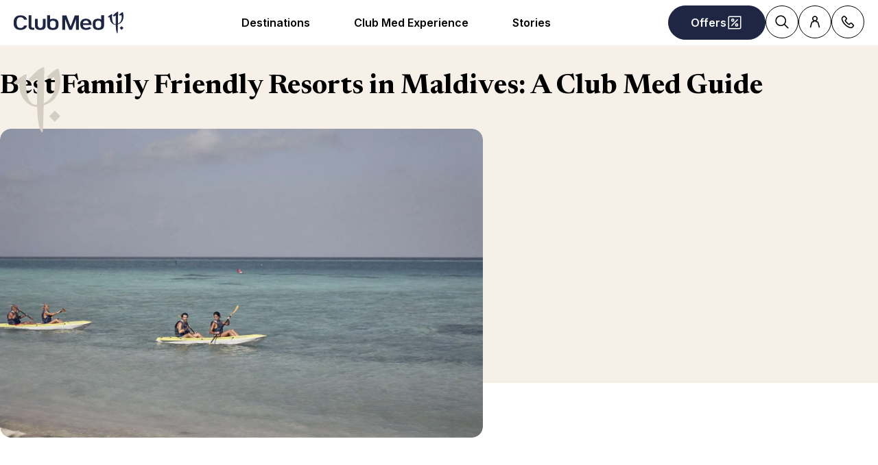

--- FILE ---
content_type: text/html; charset=utf-8
request_url: https://staging.clubmed.com.my/l/blog/best-family-friendly-resorts-in-maldives
body_size: 45334
content:
<!DOCTYPE html><html dir="ltr" lang="en-MY"><head><meta charSet="utf-8"/><meta name="viewport" content="width=device-width, initial-scale=1"/><link rel="preload" as="image" imageSrcSet="https://staging.media.dcx.clubmed/?url=https%3A%2F%2Fassets.dream.clubmed%2Fpm_7531_607_607503-ngpn2gbgq2-swhr.jpg&amp;format=webp&amp;width=300&amp;height=300&amp;quality=70 300w, https://staging.media.dcx.clubmed/?url=https%3A%2F%2Fassets.dream.clubmed%2Fpm_7531_607_607503-ngpn2gbgq2-swhr.jpg&amp;format=webp&amp;width=600&amp;height=600&amp;quality=70 600w, https://staging.media.dcx.clubmed/?url=https%3A%2F%2Fassets.dream.clubmed%2Fpm_7531_607_607503-ngpn2gbgq2-swhr.jpg&amp;format=webp&amp;width=720&amp;height=720&amp;quality=70 720w, https://staging.media.dcx.clubmed/?url=https%3A%2F%2Fassets.dream.clubmed%2Fpm_7531_607_607503-ngpn2gbgq2-swhr.jpg&amp;format=webp&amp;width=780&amp;height=500&amp;quality=70 780w, https://staging.media.dcx.clubmed/?url=https%3A%2F%2Fassets.dream.clubmed%2Fpm_7531_607_607503-ngpn2gbgq2-swhr.jpg&amp;format=webp&amp;width=1560&amp;height=1000&amp;quality=60 1560w, https://staging.media.dcx.clubmed/?url=https%3A%2F%2Fassets.dream.clubmed%2Fpm_7531_607_607503-ngpn2gbgq2-swhr.jpg&amp;format=webp&amp;width=900&amp;height=900&amp;quality=85 900w"/><link rel="preload" as="image" imageSrcSet="https://staging.media.dcx.clubmed/?url=https%3A%2F%2Fassets.dream.clubmed%2Fpm_7531_607_607503-ngpn2gbgq2-swhr.jpg&amp;format=webp&amp;width=300&amp;height=300&amp;quality=70 300w, https://staging.media.dcx.clubmed/?url=https%3A%2F%2Fassets.dream.clubmed%2Fpm_7531_607_607503-ngpn2gbgq2-swhr.jpg&amp;format=webp&amp;width=600&amp;height=600&amp;quality=70 600w, https://staging.media.dcx.clubmed/?url=https%3A%2F%2Fassets.dream.clubmed%2Fpm_7531_607_607503-ngpn2gbgq2-swhr.jpg&amp;format=webp&amp;width=720&amp;height=720&amp;quality=70 720w, https://staging.media.dcx.clubmed/?url=https%3A%2F%2Fassets.dream.clubmed%2Fpm_7531_607_607503-ngpn2gbgq2-swhr.jpg&amp;format=webp&amp;width=780&amp;height=500&amp;quality=70 780w, https://staging.media.dcx.clubmed/?url=https%3A%2F%2Fassets.dream.clubmed%2Fpm_7531_607_607503-ngpn2gbgq2-swhr.jpg&amp;format=webp&amp;width=1560&amp;height=1000&amp;quality=60 1560w, https://staging.media.dcx.clubmed/?url=https%3A%2F%2Fassets.dream.clubmed%2Fpm_7531_607_607503-ngpn2gbgq2-swhr.jpg&amp;format=webp&amp;width=900&amp;height=900&amp;quality=85 900w" imageSizes="(min-width: 640px) 55vw, 85vw"/><link rel="stylesheet" href="/assets/_next/static/css/4daf1d97094ce8d2.css" data-precedence="next"/><link rel="stylesheet" href="/assets/_next/static/css/4aefcf2503e0c23a.css" data-precedence="next"/><link rel="stylesheet" href="/assets/_next/static/css/af0752adf3c25b58.css" data-precedence="next"/><link rel="preload" as="script" fetchPriority="low" href="/assets/_next/static/chunks/webpack-09bcce2dda13cd78.js"/><script src="/assets/_next/static/chunks/87c73c54-6e07ed15ef5221c4.js" async=""></script><script src="/assets/_next/static/chunks/1968-5778a69206649b27.js" async=""></script><script src="/assets/_next/static/chunks/main-app-0ec40ed5af72647c.js" async=""></script><script src="/assets/_next/static/chunks/app/global-error-929fe57cf9c295e0.js" async=""></script><script src="/assets/_next/static/chunks/3280-3f137fe5e885ec7d.js" async=""></script><script src="/assets/_next/static/chunks/7679-20ccbb29cdd2c7b0.js" async=""></script><script src="/assets/_next/static/chunks/5021-c679618502916d01.js" async=""></script><script src="/assets/_next/static/chunks/9550-8e2464091a7b79a1.js" async=""></script><script src="/assets/_next/static/chunks/6337-8b29fa6d80aae000.js" async=""></script><script src="/assets/_next/static/chunks/5898-d47a83fbea677d15.js" async=""></script><script src="/assets/_next/static/chunks/5551-c945f8d83ffd6fd8.js" async=""></script><script src="/assets/_next/static/chunks/8755-28e6b3e151498947.js" async=""></script><script src="/assets/_next/static/chunks/6665-104b66d58d18b325.js" async=""></script><script src="/assets/_next/static/chunks/4938-08c019a8fe89a224.js" async=""></script><script src="/assets/_next/static/chunks/7192-70f55ee9f79058ee.js" async=""></script><script src="/assets/_next/static/chunks/994-bc5fae2923827ef8.js" async=""></script><script src="/assets/_next/static/chunks/5734-e99be3e0c9ca00ac.js" async=""></script><script src="/assets/_next/static/chunks/app/%5Blang%5D/l/%5B...slug%5D/page-8a89b081da7cfb20.js" async=""></script><script src="/assets/_next/static/chunks/9273-d4ee39cde550b6eb.js" async=""></script><script src="/assets/_next/static/chunks/1091-6240d14dc6f2bf87.js" async=""></script><script src="/assets/_next/static/chunks/9735-13aaf8d75c04f610.js" async=""></script><script src="/assets/_next/static/chunks/2979-f9f876bd88a6bb2d.js" async=""></script><script src="/assets/_next/static/chunks/app/layout-ddd923737cbba3bb.js" async=""></script><script src="/assets/_next/static/chunks/app/error-a37985d68a20063a.js" async=""></script><link rel="preload" href="https://fonts.googleapis.com/css2?family=Inter:wght@400;600&amp;family=Newsreader:opsz,wght@6..72,700&amp;display=swap" as="style"/><link rel="preload" href="/__ENV.js" as="script"/><link rel="preload" as="image" imageSrcSet="https://staging.media.dcx.clubmed/?url=https%3A%2F%2Fassets.dream.clubmed%2Fpm_7531_394_394360-ficq69sk1o-swhr.jpg&amp;format=webp&amp;width=300&amp;height=300&amp;quality=70 300w, https://staging.media.dcx.clubmed/?url=https%3A%2F%2Fassets.dream.clubmed%2Fpm_7531_394_394360-ficq69sk1o-swhr.jpg&amp;format=webp&amp;width=600&amp;height=600&amp;quality=70 600w, https://staging.media.dcx.clubmed/?url=https%3A%2F%2Fassets.dream.clubmed%2Fpm_7531_394_394360-ficq69sk1o-swhr.jpg&amp;format=webp&amp;width=900&amp;height=900&amp;quality=85 900w"/><link rel="preload" as="image" imageSrcSet="https://assets.dream.clubmed/pm_7531_607_607503-ngpn2gbgq2-swhr.jpg" imageSizes="calc(100vw - 40px)"/><link rel="preconnect" href="https://fonts.googleapis.com"/><link rel="preconnect" href="https://fonts.gstatic.com" crossorigin="anonymous"/><link rel="preconnect" href="https://staging.media.dcx.clubmed/"/><link rel="icon" href="/favicon-dark.ico" media="(prefers-color-scheme: dark)"/><link rel="icon" href="/favicon-light.ico" media="(prefers-color-scheme: light)"/><link as="image" href="https://assets.dream.clubmed/pm_7531_607_607503-ngpn2gbgq2-swhr.jpg" imageSizes="calc(100vw - 40px)" imageSrcSet="https://assets.dream.clubmed/pm_7531_607_607503-ngpn2gbgq2-swhr.jpg" rel="preload"/><title>Best Family Friendly Resorts in Maldives</title><meta name="description" content="Explore the best family-friendly resorts in the Maldives. Discover Club Med&#x27;s all-inclusive options for family activities, beach fun, and luxury accommodations."/><meta name="robots" content="max-image-preview:standard, max-snippet:-1, max-video-preview:-1"/><link rel="canonical" href="https://staging.clubmed.com.my/l/blog/best-family-friendly-resorts-in-maldives"/><meta property="og:title" content="Best Family Friendly Resorts in Maldives"/><meta property="og:description" content="Explore the best family-friendly resorts in the Maldives. Discover Club Med&#x27;s all-inclusive options for family activities, beach fun, and luxury accommodations."/><meta property="og:locale" content="en_MY"/><meta property="og:site_name" content="Club Med"/><meta property="og:type" content="website"/><meta property="og:url" content="https://staging.clubmed.com.my/l/blog/best-family-friendly-resorts-in-maldives"/><meta property="og:image" content="https://assets.dream.clubmed/pm_7531_607_607503-ngpn2gbgq2-swhr.jpg"/><meta property="og:image:alt" content=""/><meta property="og:image:height" content="900"/><meta property="og:image:width" content="900"/><meta name="twitter:card" content="summary_large_image"/><meta name="twitter:title" content="Best Family Friendly Resorts in Maldives"/><meta name="twitter:description" content="Explore the best family-friendly resorts in the Maldives. Discover Club Med&#x27;s all-inclusive options for family activities, beach fun, and luxury accommodations."/><meta name="twitter:image" content="https://assets.dream.clubmed/pm_7531_607_607503-ngpn2gbgq2-swhr.jpg"/><meta name="twitter:image:alt" content=""/><link rel="stylesheet" href="https://fonts.googleapis.com/css2?family=Inter:wght@400;600&amp;family=Newsreader:opsz,wght@6..72,700&amp;display=swap"/><style>:root {
--font-family-sans: Inter;
--font-family-serif: Newsreader;
}</style><script src="/assets/_next/static/chunks/polyfills-42372ed130431b0a.js" noModule=""></script></head><body><div hidden=""><!--$--><!--/$--></div><script>(self.__next_s=self.__next_s||[]).push(["/__ENV.js",{}])</script><noscript><iframe title="gtmIframe" src="https://www.googletagmanager.com/ns.html?id=GTM-K4T9XZJP" height="0" width="0" style="display:none;visibility:hidden"></iframe></noscript><noscript><iframe title="gtmIframe" src="https://www.clubmed.com.my/metrics/ns.html?id=GTM-N83KGJBT" height="0" width="0" style="display:none;visibility:hidden"></iframe></noscript><div class="relative isolate z-5 sr-only !fixed flex focus-within:not-sr-only" id="skip-links"></div><div class="isolate"><div data-rht-toaster="" style="position:fixed;z-index:9999;top:16px;left:16px;right:16px;bottom:16px;pointer-events:none;inset:0;isolation:isolate"></div><header __typename="Header" id="header" class="flex items-center justify-between gap-x-8 overflow-x-clip bg-white p-8 ps-20 lg:px-20 relative isolate z-5" role="banner"><a href="/" data-tracking="{&quot;event&quot;:&quot;click_header&quot;,&quot;event_click&quot;:{&quot;detail_click&quot;:&quot;main_logo&quot;}}" class="w-120 md:w-160"><span class="sr-only">Club Med Luxury All Inclusive Resorts &amp; Holiday Packages</span><span aria-hidden="true" class="inline-block w-16 shrink-0 align-middle text-inherit text-ultramarine" data-testid="icon-ClubMed" style="aspect-ratio:5;width:100%"><svg style="rotate:0deg" viewBox="0 0 120 24"><use xlink:href="/assets/_next/static/icons/7a89086e684b49d7240c534d4d77fb43/ClubMed.svg#ClubMed"></use></svg></span></a><nav class="hidden items-center gap-x-12 px-8 lg:flex" role="navigation"><div><a aria-controls="_R_1jfrbH1_" aria-haspopup="true" href="/d" id="_R_1jfrb_" class="flex button button-outline button-black button-pill button-medium !border-0 cursor-pointer" data-name="ButtonAnchor">Destinations</a><div class="absolute inset-x-0 top-full bg-white px-20 py-40 hidden"><div aria-labelledby="_R_1jfrb_" class="mb-24 flex columns-5 justify-center gap-x-40" id="_R_1jfrbH1_" role="menu"><div class="break-inside-avoid-column space-y-32 text-b3"><div role="group"><a class="block font-bold" href="/d" role="menuitem">Popular resorts</a><ul class="mt-20 space-y-8" role="group"><li role="presentation"><a href="/r/kani/y" role="menuitem">Kani, Maldives</a></li><li role="presentation"><a href="/r/kiroro-grand/w" role="menuitem">Kiroro Grand, Hokkaido</a></li><li role="presentation"><a href="/r/bali/y" role="menuitem">Bali, Indonesia</a></li><li role="presentation"><a href="/r/cherating-beach/y" role="menuitem">Cherating, Malaysia</a></li><li role="presentation"><a href="/r/phuket/y" role="menuitem">Phuket, Thailand</a></li><li role="presentation"><a href="/r/tomamu-hokkaido/w" role="menuitem">Tomamu, Hokkaido</a></li><li role="presentation"><a href="/r/sahoro-hokkaido/w" role="menuitem">Sahoro, Hokkaido</a></li><li role="presentation"><a href="/r/the-finolhu-villas/y" role="menuitem">Finolhu Villas, Maldives</a></li></ul></div></div><div class="break-inside-avoid-column space-y-32 text-b3"><div role="group"><a class="block font-bold" href="/d/asia" role="menuitem">Beach &amp; Sun in Asia</a><ul class="mt-20 space-y-8" role="group"><li role="presentation"><a href="/d/asia/malaysia" role="menuitem">Malaysia</a></li><li role="presentation"><a href="/d/asia/indonesia" role="menuitem">Indonesia</a></li><li role="presentation"><a href="/d/asia/japan" role="menuitem">Japan</a></li><li role="presentation"><a href="/d/asia/thailand" role="menuitem">Thailand</a></li><li role="presentation"><a href="/d/asia/china" role="menuitem">China</a></li></ul></div><div role="group"><a class="block font-bold" href="/d/indian-ocean" role="menuitem">Indian Ocean</a><ul class="mt-20 space-y-8" role="group"><li role="presentation"><a href="/d/indian-ocean/maldives" role="menuitem">Maldives</a></li><li role="presentation"><a href="/d/indian-ocean/mauritius" role="menuitem">Mauritius</a></li><li role="presentation"><a href="/d/indian-ocean/seychelles" role="menuitem">Seychelles</a></li></ul></div></div><div class="break-inside-avoid-column space-y-32 text-b3"><div role="group"><a class="block font-bold" href="/d/asian-mountains" role="menuitem">Ski &amp; Snow in Asia</a><ul class="mt-20 space-y-8" role="group"><li role="presentation"><a href="/d/asian-mountains/japan" role="menuitem">Hokkaido, Japan</a></li><li role="presentation"><a href="/d/asian-mountains/china" role="menuitem">China</a></li></ul></div><div role="group"><a class="block font-bold" href="/d/the-european-alps" role="menuitem">Snow &amp; Ski in European Alps</a><ul class="mt-20 space-y-8" role="group"><li role="presentation"><a href="/d/the-european-alps/france" role="menuitem">France</a></li><li role="presentation"><a href="/d/the-european-alps/switzerland" role="menuitem">Switzerland</a></li><li role="presentation"><a href="/d/the-european-alps/italy" role="menuitem">Italy</a></li></ul></div></div><div class="break-inside-avoid-column space-y-32 text-b3"><div role="group"><a class="block font-bold" href="/d/europe-africa" role="menuitem">Europe &amp; Africa</a><ul class="mt-20 space-y-8" role="group"><li role="presentation"><a href="/d/europe-africa/france" role="menuitem">France</a></li><li role="presentation"><a href="/d/europe-africa/greece" role="menuitem">Greece</a></li><li role="presentation"><a href="/d/europe-africa/italy" role="menuitem">Italy</a></li><li role="presentation"><a href="/d/europe-africa/portugal" role="menuitem">Portugal</a></li><li role="presentation"><a href="/d/europe-africa/turkey" role="menuitem">Turkey</a></li><li role="presentation"><a href="/d/europe-africa/morocco" role="menuitem">Morocco</a></li><li role="presentation"><a href="/d/europe-africa/senegal" role="menuitem">Senegal</a></li><li role="presentation"><a href="/d/europe-africa/tunisia" role="menuitem">Tunisia</a></li><li role="presentation"><a href="/d/europe-africa/south-africa" role="menuitem">South Africa</a></li></ul></div><div role="group"><a class="block font-bold" href="/d/the-americas" role="menuitem">The Americas</a><ul class="mt-20 space-y-8" role="group"><li role="presentation"><a href="/d/the-americas/mexico" role="menuitem">Mexico</a></li><li role="presentation"><a href="/d/the-americas/brazil" role="menuitem">Brazil</a></li><li role="presentation"><a href="/d/the-americas/the-caribbean" role="menuitem">The Caribbean</a></li><li role="presentation"><a href="/r/quebec-charlevoix/w" role="menuitem">Canada</a></li></ul></div></div><div class="break-inside-avoid-column space-y-32 text-b3"><div role="group"><a class="block font-bold" href="/l/club-med-exclusive-collection" role="menuitem">Exclusive Collection Resorts</a><ul class="mt-20 space-y-8" role="group"><li role="presentation"><a href="/r/the-finolhu-villas/y" role="menuitem">Finolhu Villas, Maldives</a></li><li role="presentation"><a href="/r/the-albion-villas/y" role="menuitem">Albion Villas, Mauritius</a></li><li role="presentation"><a href="/r/seychelles/y" role="menuitem">Seychelles</a></li><li role="presentation"><a href="/r/cefalu/y" role="menuitem">Cefalu</a></li><li role="presentation"><a href="/r/the-valmorel-chalet-apartments/w" role="menuitem">Valmorel Chalet-Apartments</a></li><li role="presentation"><a href="/r/kiroro-peak/w" role="menuitem">Kiroro Peak, Hokkaido</a></li></ul></div><div role="group"><a class="block font-bold" href="/l/cruise" role="menuitem">Cruise</a><ul class="mt-20 space-y-8" role="group"><li role="presentation"><a href="/l/cruise" role="menuitem">Club Med 2</a></li></ul></div><div role="group"><a class="block font-bold" href="/d" role="menuitem">More Destinations</a><ul class="mt-20 space-y-8" role="group"><li role="presentation"><a href="/d" role="menuitem">Other All-inclusive Resorts</a></li></ul></div></div></div><a href="/o/latest-offers" target="_self" class="bg-black text-white before:absolute before:inset-0 before:bg-black/40 before:-z-1 group relative isolate flex aspect-horizontal flex-col items-center gap-y-8 overflow-hidden rounded-16 bg-cover bg-center px-28 py-32 text-center mx-auto max-w-360" data-name="PushAnimation" style="background-image:url(https://staging.media.dcx.clubmed/?url=https%3A%2F%2Fassets.dream.clubmed%2Fpm_7531_718_718032-4ulbla5id4-swhr.jpg&amp;format=webp&amp;width=720&amp;height=456&amp;quality=50)"><p class="font-serif text-h3">Plan your next Winter Escape</p><p class="text-b3">Offer valid for stays between November 2025 and May 2026.</p><span class="flex button button-solid button-white button-pill button-medium mt-auto" data-name="FakeButton">Plan now</span></a></div></div><div><a aria-controls="_R_2jfrbH1_" aria-haspopup="true" href="/l/hub-discover" id="_R_2jfrb_" class="flex button button-outline button-black button-pill button-medium !border-0 cursor-pointer" data-name="ButtonAnchor">Club Med Experience</a><div class="absolute inset-x-0 top-full bg-white px-20 py-40 hidden"><div aria-labelledby="_R_2jfrb_" class="mb-24 flex columns-5 justify-center gap-x-40" id="_R_2jfrbH1_" role="menu"><div class="break-inside-avoid-column space-y-32 text-b3"><div role="group"><a class="block font-bold" role="menuitem">Club Med History</a><ul class="mt-20 space-y-8" role="group"><li role="presentation"><a href="/l/brand-heritage" role="menuitem">Celebrating 75 Years</a></li></ul></div><div role="group"><a class="block font-bold" href="/l/all-inclusive" role="menuitem">What&#x27;s Included In Your Stay</a><ul class="mt-20 space-y-8" role="group"><li role="presentation"><a href="/l/all-inclusive" role="menuitem">What&#x27;s Included In Your Stay</a></li></ul></div><div role="group"><a class="block font-bold" href="/l/sustainability" role="menuitem">Responsible Tourism</a><ul class="mt-20 space-y-8" role="group"><li role="presentation"><a href="/l/sustainability" role="menuitem">Responsible Tourism</a></li><li role="presentation"><a href="/l/climatefriendlytravel" role="menuitem">Sustainable Travel Tips</a></li></ul></div><div role="group"><a class="block font-bold" href="/me/l/meetings-and-events" role="menuitem">Meetings &amp; Events</a><ul class="mt-20 space-y-8" role="group"><li role="presentation"><a href="/me/l/meetings-and-events" role="menuitem">Meetings &amp; Events</a></li></ul></div></div><div class="break-inside-avoid-column space-y-32 text-b3"><div role="group"><a class="block font-bold" href="/l/ideal-for-families" role="menuitem">Family Holidays</a><ul class="mt-20 space-y-8" role="group"><li role="presentation"><a href="/l/kids" role="menuitem">Kids Holiday Deals &amp; Childcare</a></li><li role="presentation"><a href="/l/ideal-for-families" role="menuitem">Family Facilities</a></li><li role="presentation"><a href="/l/mini-club-med-plus" role="menuitem">Mini Club Med+</a></li></ul></div><div role="group"><a class="block font-bold" href="/l/romantic-getaways-for-couples" role="menuitem">Couple Holidays</a><ul class="mt-20 space-y-8" role="group"><li role="presentation"><a href="/l/romantic-getaways-for-couples" role="menuitem">Romantic Getaways</a></li></ul></div></div><div class="break-inside-avoid-column space-y-32 text-b3"><div role="group"><a class="block font-bold" href="/l/in-our-resorts" role="menuitem">Beach &amp; Sun Holidays</a><ul class="mt-20 space-y-8" role="group"><li role="presentation"><a href="/l/in-our-resorts" role="menuitem">All-inclusive Beach &amp; Sun Holidays</a></li><li role="presentation"><a href="/l/sports" role="menuitem">Beach &amp; Sun Activities</a></li></ul></div><div role="group"><a class="block font-bold" href="/l/all-inclusive-snow-vacations" role="menuitem">Snow &amp; Ski Holidays</a><ul class="mt-20 space-y-8" role="group"><li role="presentation"><a href="/l/all-inclusive-snow-vacations" role="menuitem">All-inclusive Snow &amp; Ski Holidays</a></li><li role="presentation"><a href="/l/sports" role="menuitem">Snow &amp; Ski Activities​</a></li><li role="presentation"><a href="/l/hokkaido-ski" role="menuitem">Ski Holiday in Hokkaido</a></li><li role="presentation"><a href="/l/ski-holidays/ski-hub" role="menuitem">Snow Guide</a></li></ul></div></div><div class="break-inside-avoid-column space-y-32 text-b3"><div role="group"><a class="block font-bold" href="/l/club-med-exclusive-collection" role="menuitem">Exclusive Collection</a><ul class="mt-20 space-y-8" role="group"><li role="presentation"><a href="/l/exclusive-collection-resorts" role="menuitem">Exclusive Collection Resorts</a></li><li role="presentation"><a href="/l/exclusive-collection-spaces" role="menuitem">Exclusive Collection Spaces</a></li><li role="presentation"><a href="/l/villas-chalets" role="menuitem">Villas &amp; Chalets</a></li><li role="presentation"><a href="/l/cruise" role="menuitem">Club Med 2, Cruise</a></li></ul></div></div></div><a href="/o/latest-offers" target="_self" class="bg-black text-white before:absolute before:inset-0 before:bg-black/40 before:-z-1 group relative isolate flex aspect-horizontal flex-col items-center gap-y-8 overflow-hidden rounded-16 bg-cover bg-center px-28 py-32 text-center mx-auto max-w-360" data-name="PushAnimation" style="background-image:url(https://staging.media.dcx.clubmed/?url=https%3A%2F%2Fassets.dream.clubmed%2Fpm_7531_608_608640-7woqjmtyme-swhr.jpg&amp;format=webp&amp;width=720&amp;height=456&amp;quality=50)"><p class="font-serif text-h3">Upcoming School Holidays</p><p class="text-b3">Book our last availabilities</p><span class="flex button button-solid button-white button-pill button-medium mt-auto" data-name="FakeButton">Plan now</span></a></div></div><div><a aria-controls="_R_3jfrbH1_" aria-haspopup="true" href="#" id="_R_3jfrb_" class="flex button button-outline button-black button-pill button-medium !border-0 cursor-default" data-name="ButtonAnchor">Stories</a><div class="absolute inset-x-0 top-full bg-white px-20 py-40 hidden"><div aria-labelledby="_R_3jfrb_" class="mb-24 flex columns-5 justify-center gap-x-40" id="_R_3jfrbH1_" role="menu"><div class="break-inside-avoid-column space-y-32 text-b3"><div role="group"><a class="block font-bold" href="/l/award-winning-resorts" role="menuitem">Awards &amp; Reviews</a><ul class="mt-20 space-y-8" role="group"><li role="presentation"><a href="/l/award-winning-resorts" role="menuitem">Awards &amp; Reviews</a></li></ul></div></div><div class="break-inside-avoid-column space-y-32 text-b3"><div role="group"><a class="block font-bold" href="/l/blog" role="menuitem">Blog</a><ul class="mt-20 space-y-8" role="group"><li role="presentation"><a href="/l/blog" role="menuitem">Travel tips and inspirations</a></li><li role="presentation"><a href="/l/blog/book-your-winter-ski-holiday-early" role="menuitem">5 reasons to book your winter ski holiday early</a></li><li role="presentation"><a href="/l/christmas-holidays" role="menuitem">Christmas and New Year’s Eve festivities</a></li></ul></div></div><div class="break-inside-avoid-column space-y-32 text-b3"><div role="group"><a class="block font-bold" href="/" role="menuitem">What&#x27;s New</a><ul class="mt-20 space-y-8" role="group"><li role="presentation"><a href="/l/summer-tennis-academy" role="menuitem">Summer Tennis Academy in Kiroro Grand</a></li><li role="presentation"><a href="/l/zico-10-camp-kiroro-grand" role="menuitem">Club Med Brings Zico 10 Camp to Hokkaido</a></li><li role="presentation"><a href="/l/cherating" role="menuitem">Journey Into The Wild with Our New Cherating Experiences</a></li></ul></div></div><div class="break-inside-avoid-column space-y-32 text-b3"><div role="group"><a class="block font-bold" href="/newsletter/s" role="menuitem">Newsletter</a><ul class="mt-20 space-y-8" role="group"><li role="presentation"><a href="/newsletter/s" role="menuitem">Sign up to our newsletter</a></li></ul></div></div><div class="break-inside-avoid-column space-y-32 text-b3"><div role="group"></div></div></div></div></div></nav><div class="flex gap-x-8"><div class="relative inline-block"><a href="/o" class="flex button button-solid button-ultramarine button-circle button-medium md:button-pill" data-name="ButtonAnchor"><span class="sr-only md:not-sr-only">Offers</span><span aria-hidden="true" class="inline-block w-16 shrink-0 align-middle text-inherit" data-testid="icon-SpecialOffersPercent" style="aspect-ratio:1;width:24px"><svg style="rotate:0deg" viewBox="0 0 30 30"><use xlink:href="/assets/_next/static/icons/e211b987e9475dde61c1d162e7b5d1f5/SpecialOffersPercent.svg#SpecialOffersPercent"></use></svg></span></a></div><a href="/s" class="flex button button-outline button-black button-circle button-medium hidden lg:flex" data-name="ButtonAnchor"><span class="sr-only">Search</span><span aria-hidden="true" class="inline-block w-16 shrink-0 align-middle text-inherit" data-testid="icon-Search" style="aspect-ratio:1;width:24px"><svg style="rotate:0deg" viewBox="0 0 30 30"><use xlink:href="/assets/_next/static/icons/87aba045b26292add05db1238f709b4c/Search.svg#Search"></use></svg></span></a><div><button type="button" aria-label="Account" class="flex button button-outline button-black button-circle button-medium" data-name="Button"><span aria-hidden="true" class="inline-block w-16 shrink-0 align-middle text-inherit" data-testid="icon-PeopleSingle" style="aspect-ratio:1;width:24px"><svg style="rotate:0deg" viewBox="0 0 30 30"><use xlink:href="/assets/_next/static/icons/316e5cba044bb950c85c70ed3558d6d0/PeopleSingle.svg#PeopleSingle"></use></svg></span></button><div aria-hidden="true" class="fixed inset-x-0 bottom-0 top-[--main-mobile-top-offset] z-1 overflow-y-auto border border-lightGrey bg-white transition-transform/opacity duration-500 transition-discrete md:absolute md:inset-x-auto md:bottom-auto md:end-20 md:top-80 md:w-420 md:rounded-16 p-20 pointer-events-none -translate-x-full opacity-0" inert=""><div class="mb-12 font-serif text-h5" aria-level="4" role="heading">Let’s connect!</div><p class="mb-20 text-b4">Using your customer number or email address, log into your Customer Account to manage all your stays, confirm your travel options and additional services. Or access a specific trip with your booking number and name.</p><a href="https://accounts.staging.clubmed.com/authorize?client_id=50be1e0a-8d85-4b5d-92e7-df8b3d6c6872&amp;redirect_uri=https%3A%2F%2Fstaging.clubmed.fr%2F_graphql%2Fsignin-redirect&amp;response_type=code&amp;state=N4IgFg9gtgpg%2BgVwE4EsQC5wBcsAcDO6A9EflgIYDmKAdpQHQDGANggEawAmT09UAnkRAAaEEhicU4xlkSoM2PIRJkqtBi3ZceUPoPKNGEBDSwiQucQDcUx-HLSYwOAsVIVqdJqw4SdeoQBfIA&amp;scope=openid+profile+email+clubmed&amp;locale=en-MY" class="flex button button-solid button-saffron button-pill button-medium mb-40 ms-auto w-fit" data-name="ButtonAnchor">Sign in</a><div class="text-b4 font-semibold"><p>New to Club Med?</p><a href="https://accounts.staging.clubmed.com/createAccount?client_id=50be1e0a-8d85-4b5d-92e7-df8b3d6c6872&amp;redirect_uri=https%3A%2F%2Fstaging.clubmed.fr%2F_graphql%2Fsignin-redirect&amp;response_type=code&amp;state=N4IgFg9gtgpg%2BgVwE4EsQC5wBcsAcDO6A9EflgIYDmKAdpQHQDGANggEawAmT09UAnkRAAaEEhicU4xlkSoM2PIRJkqtBi3ZceUPoPKNGEBDSwiQucQDcUx-HLSYwOAsVIVqdJqw4SdeoQBfIA&amp;scope=openid+profile+email+clubmed&amp;locale=en-MY" class="link-container decoration-none cursor-pointer text-inherit" data-name="Link"><span class="link-underline">C</span><span class="hoverable link-underline transition-bg-size duration-1000">reate your account</span></a></div></div></div><div><button type="button" aria-label="Contact" class="flex button button-outline button-black button-circle button-medium" data-name="Button"><span aria-hidden="true" class="inline-block w-16 shrink-0 align-middle text-inherit" data-testid="icon-Phone" style="aspect-ratio:1;width:24px"><svg style="rotate:0deg" viewBox="0 0 30 30"><use xlink:href="/assets/_next/static/icons/043804a25b504677070f4df38856103b/Phone.svg#Phone"></use></svg></span></button><div aria-hidden="true" class="fixed inset-x-0 bottom-0 top-[--main-mobile-top-offset] z-1 overflow-y-auto border border-lightGrey bg-white transition-transform/opacity duration-500 transition-discrete md:absolute md:inset-x-auto md:bottom-auto md:end-20 md:top-80 md:w-420 md:rounded-16 p-20 pointer-events-none -translate-x-full opacity-0" inert=""><div class="mb-12 font-serif text-h5" aria-level="4" role="heading">Need advice?</div><p class="mb-8 text-b4 font-semibold">Please contact our dedicated Club Med Advisors</p><a class="mb-20 flex gap-12" data-name="contactCard" data-tracking="{&quot;event&quot;:&quot;click_header&quot;,&quot;event_click&quot;:{&quot;detail_click&quot;:&quot;click_to_call&quot;,&quot;url_redirect&quot;:&quot;tel:+60320531888&quot;}}" href="tel:+60320531888" rel="noreferrer" target="_self"><span class="inline-flex aspect-square shrink-0 items-center justify-center overflow-hidden rounded-full border size-48 bg-transparent border-black text-black" data-name="Chip"><span aria-hidden="true" class="inline-block w-16 shrink-0 align-middle text-inherit" data-testid="icon-Phone" style="aspect-ratio:1;width:24px"><svg style="rotate:0deg" viewBox="0 0 30 30"><use xlink:href="/assets/_next/static/icons/043804a25b504677070f4df38856103b/Phone.svg#Phone"></use></svg></span></span><div class="space-y-8 font-sans"><p class="text-b3 font-semibold underline">+6 03 2053 1888</p><div class="text-b4 prose"><p>Calls charged at local rate<br>Monday to Saturday (including public holidays): 09:00 - 18:30<br>Closed on Sunday</p>
</div></div></a><a class="mb-20 flex gap-12" data-name="contactCard" data-tracking="{&quot;event&quot;:&quot;click_header&quot;,&quot;event_click&quot;:{&quot;detail_click&quot;:&quot;click_to_call&quot;,&quot;url_redirect&quot;:&quot;https://api.whatsapp.com/send?phone=60129372376&quot;}}" href="https://api.whatsapp.com/send?phone=60129372376" rel="noreferrer" target="_blank"><span class="inline-flex aspect-square shrink-0 items-center justify-center overflow-hidden rounded-full border size-48 bg-transparent border-black text-black" data-name="Chip"><span aria-hidden="true" class="inline-block w-16 shrink-0 align-middle text-inherit" data-testid="icon-WhatsApp" style="aspect-ratio:1;width:24px"><svg style="rotate:0deg" viewBox="0 0 30 30"><use xlink:href="/assets/_next/static/icons/a601e3fb47945574b2a6694c10574f21/WhatsApp.svg#WhatsApp"></use></svg></span></span><div class="space-y-8 font-sans"><p class="text-b3 font-semibold underline">Your Travel Advisor on WhatsApp</p><div class="text-b4 prose"><p>Monday to Saturday (including public holidays): 09:00 - 18:00. Closed on Sunday</p>
</div></div></a><a class="mb-20 flex gap-12" data-name="contactCard" data-tracking="{&quot;event&quot;:&quot;click_header&quot;,&quot;event_click&quot;:{&quot;detail_click&quot;:&quot;click_to_call&quot;,&quot;url_redirect&quot;:&quot;/faq&quot;}}" href="/faq" rel="noreferrer" target="_blank"><span class="inline-flex aspect-square shrink-0 items-center justify-center overflow-hidden rounded-full border size-48 bg-transparent border-black text-black" data-name="Chip"><span aria-hidden="true" class="inline-block w-16 shrink-0 align-middle text-inherit" data-testid="icon-Questions" style="aspect-ratio:1;width:24px"><svg style="rotate:0deg" viewBox="0 0 30 30"><use xlink:href="/assets/_next/static/icons/fb041e98e8968f77a8d8eebeed66fb2c/Questions.svg#Questions"></use></svg></span></span><div class="space-y-8 font-sans"><p class="text-b3 font-semibold underline">FAQ</p><div class="text-b4 prose"><p>Frequently Asked Questions</p>
</div></div></a></div></div><div><button type="button" class="flex button button-outline button-black button-circle button-medium lg:hidden" data-name="Button"><span class="sr-only">Open menu</span><span aria-hidden="true" class="inline-block w-16 shrink-0 align-middle text-inherit" data-testid="icon-SearchIn" style="aspect-ratio:1;width:30px"><svg style="rotate:0deg" viewBox="0 0 30 30"><use xlink:href="/assets/_next/static/icons/182aff7a7414bec7aa111700bc03d33e/SearchIn.svg#SearchIn"></use></svg></span></button><div aria-label="Mobile menu" class="fixed inset-x-0 bottom-0 top-[--main-mobile-top-offset] isolate z-1 overflow-y-auto bg-white transition-transform/opacity duration-500 transition-discrete -translate-x-full opacity-0" role="menu"></div></div></div></header><main id="main" role="main" tabindex="-1"><section aria-labelledby="_S_2_" class="overflow-hidden bg-gradient-to-t from-white from-[5rem] to-[5rem] to-lightSand mb-40 xl:mb-80"><div class="page-container-medium relative isolate z-1 flex flex-col gap-20 pt-20 text-black"><h1 class="pt-20 font-serif text-h3 lg:text-h2" id="_S_2_">Best Family Friendly Resorts in Maldives: A Club Med Guide</h1><span aria-hidden="true" class="inline-block w-16 shrink-0 align-middle text-inherit max-w-120 max-h-full absolute start-full hidden sm:inline-block text-white md:text-sand" data-testid="icon-Trident" style="aspect-ratio:1;width:100%"><svg style="rotate:0deg" viewBox="0 0 30 30"><use xlink:href="/assets/_next/static/icons/f6af12599ba206ab5372aff5f6e4432c/Trident.svg#Trident"></use></svg></span><img __typename="Picture" src="https://staging.media.dcx.clubmed/?url=https%3A%2F%2Fassets.dream.clubmed%2Fpm_7531_607_607503-ngpn2gbgq2-swhr.jpg&amp;format=webp&amp;width=300&amp;height=300&amp;quality=70" srcSet="https://staging.media.dcx.clubmed/?url=https%3A%2F%2Fassets.dream.clubmed%2Fpm_7531_607_607503-ngpn2gbgq2-swhr.jpg&amp;format=webp&amp;width=300&amp;height=300&amp;quality=70 300w, https://staging.media.dcx.clubmed/?url=https%3A%2F%2Fassets.dream.clubmed%2Fpm_7531_607_607503-ngpn2gbgq2-swhr.jpg&amp;format=webp&amp;width=600&amp;height=600&amp;quality=70 600w, https://staging.media.dcx.clubmed/?url=https%3A%2F%2Fassets.dream.clubmed%2Fpm_7531_607_607503-ngpn2gbgq2-swhr.jpg&amp;format=webp&amp;width=720&amp;height=720&amp;quality=70 720w, https://staging.media.dcx.clubmed/?url=https%3A%2F%2Fassets.dream.clubmed%2Fpm_7531_607_607503-ngpn2gbgq2-swhr.jpg&amp;format=webp&amp;width=780&amp;height=500&amp;quality=70 780w, https://staging.media.dcx.clubmed/?url=https%3A%2F%2Fassets.dream.clubmed%2Fpm_7531_607_607503-ngpn2gbgq2-swhr.jpg&amp;format=webp&amp;width=1560&amp;height=1000&amp;quality=60 1560w, https://staging.media.dcx.clubmed/?url=https%3A%2F%2Fassets.dream.clubmed%2Fpm_7531_607_607503-ngpn2gbgq2-swhr.jpg&amp;format=webp&amp;width=900&amp;height=900&amp;quality=85 900w" class="aspect-square overflow-hidden rounded-16 object-cover sm:hidden" alt="" decoding="auto" draggable="false" loading="eager"/></div><div class="relative isolate flex h-full items-center mt-20 hidden sm:flex lg:mt-40"><div class="px-[--small-container-margin] overflow-hidden"><div class="gap-12 md:gap-40 auto-cols-full grid grid-flow-col !transform-none"><div aria-label="1/1" class="aspect-vertical overflow-hidden rounded-16 bg-white sm:aspect-horizontal group/carousel-item is-visible is-snapped" aria-hidden="false"><img class="pointer-events-none size-full rounded-16 object-cover opacity-40 transition-opacity group-[.is-snapped]/carousel-item:opacity-100 duration-500" sizes="(min-width: 640px) 55vw, 85vw" __typename="Picture" src="https://staging.media.dcx.clubmed/?url=https%3A%2F%2Fassets.dream.clubmed%2Fpm_7531_607_607503-ngpn2gbgq2-swhr.jpg&amp;format=webp&amp;width=300&amp;height=300&amp;quality=70" srcSet="https://staging.media.dcx.clubmed/?url=https%3A%2F%2Fassets.dream.clubmed%2Fpm_7531_607_607503-ngpn2gbgq2-swhr.jpg&amp;format=webp&amp;width=300&amp;height=300&amp;quality=70 300w, https://staging.media.dcx.clubmed/?url=https%3A%2F%2Fassets.dream.clubmed%2Fpm_7531_607_607503-ngpn2gbgq2-swhr.jpg&amp;format=webp&amp;width=600&amp;height=600&amp;quality=70 600w, https://staging.media.dcx.clubmed/?url=https%3A%2F%2Fassets.dream.clubmed%2Fpm_7531_607_607503-ngpn2gbgq2-swhr.jpg&amp;format=webp&amp;width=720&amp;height=720&amp;quality=70 720w, https://staging.media.dcx.clubmed/?url=https%3A%2F%2Fassets.dream.clubmed%2Fpm_7531_607_607503-ngpn2gbgq2-swhr.jpg&amp;format=webp&amp;width=780&amp;height=500&amp;quality=70 780w, https://staging.media.dcx.clubmed/?url=https%3A%2F%2Fassets.dream.clubmed%2Fpm_7531_607_607503-ngpn2gbgq2-swhr.jpg&amp;format=webp&amp;width=1560&amp;height=1000&amp;quality=60 1560w, https://staging.media.dcx.clubmed/?url=https%3A%2F%2Fassets.dream.clubmed%2Fpm_7531_607_607503-ngpn2gbgq2-swhr.jpg&amp;format=webp&amp;width=900&amp;height=900&amp;quality=85 900w" alt="" decoding="auto" draggable="false" loading="eager"/></div></div></div></div></section><section class="page-container-xsmall mb-40 xl:mb-80 page-section"><h2 class="page-section-title mb-20">Club Med&#x27;s Family-Friendly Resorts in the Maldives</h2><div class="min-h-92 text-b3 overflow-clip transition-all duration-500" style="--height:0px"><div class="line-clamp-4" id="_S_3_"><div class="min-h-92 text-b3 prose"><p>The Maldives is a paradise for families seeking a mix of relaxation and adventure. With a range of all-inclusive family resorts in the Maldives, you&#39;re sure to find the perfect spot for your next family vacation. Besides that, Maldives resorts are known for their safe, welcoming atmosphere, making them ideal for families.</p>
<p>The islands offer a serene environment where parents can relax while children play freely. But that’s not all! Our Maldives resorts offer an array of family activities, from snorkelling to island excursions. The clear waters are perfect for young swimmers, and the various marine life provides an educational and exciting experience for all ages.</p>
</div></div></div></section><section class="mb-40 xl:mb-80 flex"><div class="rounded-e-16 bg-lightSand text-black hidden w-3/10 md:block xl:w-[calc(50%-380px)]"><div class="sticky top-0 ms-auto flex w-full max-w-380 flex-col gap-y-20 p-40" role="menu"><a class="block text-h5 font-serif" href="#chapter0" role="menuitem">Club Med Kani</a><a class="block text-h5 font-serif opacity-50" href="#chapter1" role="menuitem">Club Med Finolhu Villas</a><a class="block text-h5 font-serif opacity-50" href="#chapter2" role="menuitem">A Family-Friendly Paradise</a><span aria-hidden="true" class="inline-block w-16 shrink-0 align-middle text-inherit mt-90 self-center text-sand max-w-140" data-testid="icon-Trident" style="aspect-ratio:1;width:100%"><svg style="rotate:0deg" viewBox="0 0 30 30"><use xlink:href="/assets/_next/static/icons/f6af12599ba206ab5372aff5f6e4432c/Trident.svg#Trident"></use></svg></span></div></div><div class="relative isolate w-full flex-1 md:max-w-7/10 xl:max-w-[calc(50%+380px)] md:ps-20 lg:ps-40 xl:ps-120"><section><h2 class="sticky top-0 z-1 flex justify-between gap-x-8 p-20 font-serif text-h5 transition-colors duration-300 md:static md:bg-transparent md:p-0 md:text-h2 bg-lightSand text-black" id="chapter0"><a class="flex-1" href="#chapter0"><span class="md:hidden">1<!-- --> - </span>Club Med Kani</a><a class="md:hidden" href="#chapter1"><span aria-hidden="true" class="inline-block w-16 shrink-0 align-middle text-inherit" data-testid="icon-ArrowTail" style="aspect-ratio:1;width:24px"><svg style="rotate:90deg" viewBox="0 0 30 30"><use xlink:href="/assets/_next/static/icons/b3243c535e8dd2dbcfb3a4293768f512/ArrowTail.svg#ArrowTail"></use></svg></span></a></h2><div class="space-y-40 md:space-y-80 px-20 py-40 md:pb-100 md:ps-0"><article __typename="Paragraph" class="max-w-780 @container/paragraph"><div class="@xl/paragraph:grid-cols-2 grid grid-cols-1 gap-20"><div class=""><picture><source __typename="PictureSource" srcSet="https://staging.media.dcx.clubmed/?url=https%3A%2F%2Fassets.dream.clubmed%2Fpm_7531_171_171553-ge3gbq9skq-swhr.jpg&amp;format=webp&amp;width=350&amp;height=220&amp;quality=85 1x, https://staging.media.dcx.clubmed/?url=https%3A%2F%2Fassets.dream.clubmed%2Fpm_7531_171_171553-ge3gbq9skq-swhr.jpg&amp;format=webp&amp;width=700&amp;height=440&amp;quality=50 2x" media="(max-width: 600px)"/><source __typename="PictureSource" srcSet="https://staging.media.dcx.clubmed/?url=https%3A%2F%2Fassets.dream.clubmed%2Fpm_7531_171_171553-ge3gbq9skq-swhr.jpg&amp;format=webp&amp;width=380&amp;height=240&amp;quality=85 1x, https://staging.media.dcx.clubmed/?url=https%3A%2F%2Fassets.dream.clubmed%2Fpm_7531_171_171553-ge3gbq9skq-swhr.jpg&amp;format=webp&amp;width=760&amp;height=480&amp;quality=50 2x" media=""/><img __typename="ParagraphPicture" src="https://staging.media.dcx.clubmed/?url=https%3A%2F%2Fassets.dream.clubmed%2Fpm_7531_171_171553-ge3gbq9skq-swhr.jpg&amp;format=webp&amp;width=380&amp;height=240&amp;quality=85" class="aspect-horizontal rounded-16 object-cover w-full" alt="" decoding="async" loading="lazy"/></picture></div><div class="space-y-12"><hgroup><h3 class="text-b2 font-semibold">Club Med Kani</h3></hgroup><div class="text-b3 overflow-clip transition-all duration-500" style="--height:0px"><div class="line-clamp-7" id="_S_4_"><div class="text-b3 prose"><p>Club Med Kani is a favourite among the best family beach resorts in the Maldives. This All-inclusive resort offers activities that cater to every family member. Children can enjoy the Kids Club, where they engage in creative and fun activities under professional supervision. For adults, the wellness centre and water sports provide a perfect blend of relaxation and adventure.</p>
<p>Nevertheless, our Maldives beach resort offers spacious rooms with options that suit families of various sizes. The overwater bungalows provide a unique experience, combining luxury and nature. </p>
<p>Besides that, resort restaurants focus on international cuisine to cater to all taste buds,<br>The Veli restaurant delights with fresh seafood and local flavours in an overwater setting, while The Kandu offers a global culinary journey, ensuring a satisfying meal for every palate, including kid-friendly options. These dining experiences promise to be a memorable part of your stay.</p>
</div></div></div></div></div></article></div></section><section><h2 class="sticky top-0 z-1 flex justify-between gap-x-8 p-20 font-serif text-h5 transition-colors duration-300 md:static md:bg-transparent md:p-0 md:text-h2 bg-lightSand text-black" id="chapter1"><a class="flex-1 max-md:text-black/50" href="#chapter1"><span class="md:hidden">2<!-- --> - </span>Club Med Finolhu Villas</a><a class="md:hidden" href="#chapter2"><span aria-hidden="true" class="inline-block w-16 shrink-0 align-middle text-inherit" data-testid="icon-ArrowTail" style="aspect-ratio:1;width:24px"><svg style="rotate:90deg" viewBox="0 0 30 30"><use xlink:href="/assets/_next/static/icons/b3243c535e8dd2dbcfb3a4293768f512/ArrowTail.svg#ArrowTail"></use></svg></span></a></h2><div class="space-y-40 md:space-y-80 px-20 py-40 md:pb-100 md:ps-0"><article __typename="Paragraph" class="max-w-780 @container/paragraph"><div class="@xl/paragraph:grid-cols-2 grid grid-cols-1 gap-20"><div class=""><picture><source __typename="PictureSource" srcSet="https://staging.media.dcx.clubmed/?url=https%3A%2F%2Fassets.dream.clubmed%2Fpm_7531_629_629703-gyngmwf262-swhr.jpg&amp;format=webp&amp;width=350&amp;height=220&amp;quality=85 1x, https://staging.media.dcx.clubmed/?url=https%3A%2F%2Fassets.dream.clubmed%2Fpm_7531_629_629703-gyngmwf262-swhr.jpg&amp;format=webp&amp;width=700&amp;height=440&amp;quality=50 2x" media="(max-width: 600px)"/><source __typename="PictureSource" srcSet="https://staging.media.dcx.clubmed/?url=https%3A%2F%2Fassets.dream.clubmed%2Fpm_7531_629_629703-gyngmwf262-swhr.jpg&amp;format=webp&amp;width=380&amp;height=240&amp;quality=85 1x, https://staging.media.dcx.clubmed/?url=https%3A%2F%2Fassets.dream.clubmed%2Fpm_7531_629_629703-gyngmwf262-swhr.jpg&amp;format=webp&amp;width=760&amp;height=480&amp;quality=50 2x" media=""/><img __typename="ParagraphPicture" src="https://staging.media.dcx.clubmed/?url=https%3A%2F%2Fassets.dream.clubmed%2Fpm_7531_629_629703-gyngmwf262-swhr.jpg&amp;format=webp&amp;width=380&amp;height=240&amp;quality=85" class="aspect-horizontal rounded-16 object-cover w-full" alt="" decoding="async" loading="lazy"/></picture></div><div class="space-y-12"><hgroup><h3 class="text-b2 font-semibold"> Club Med Finolhu Villas</h3></hgroup><div class="text-b3 overflow-clip transition-all duration-500" style="--height:0px"><div class="line-clamp-7" id="_S_5_"><div class="text-b3 prose"><p>For those with older children, Club Med Finolhu Villas represents the pinnacle of luxury in Maldives beach resorts. It&#39;s an exclusive retreat where families with children 8 years old and up can enjoy private family moments at beach villas with top-notch services.</p>
<p>Each villa at our resort is designed to provide an intimate experience with private pools and direct beach access. Families can enjoy the stunning ocean views in a tranquil setting. Not only that, enjoy personalised services that cater to your every desire. From private dinners* on the beach to customized excursions*, everything is designed to create memorable family moments.</p>
</div></div></div></div></div></article></div></section><section><h2 class="sticky top-0 z-1 flex justify-between gap-x-8 p-20 font-serif text-h5 transition-colors duration-300 md:static md:bg-transparent md:p-0 md:text-h2 bg-lightSand text-black" id="chapter2"><a class="flex-1 max-md:text-black/50" href="#chapter2"><span class="md:hidden">3<!-- --> - </span>A Family-Friendly Paradise</a></h2><div class="space-y-40 md:space-y-80 px-20 py-40 md:pb-100 md:ps-0"><article __typename="Paragraph" class="max-w-780 @container/paragraph"><div class="@xl/paragraph:grid-cols-2 grid grid-cols-1 gap-20"><div class=""><picture><source __typename="PictureSource" srcSet="https://staging.media.dcx.clubmed/?url=https%3A%2F%2Fassets.dream.clubmed%2Fpm_7531_607_607506-uso34637je-swhr.jpg&amp;format=webp&amp;width=350&amp;height=220&amp;quality=85 1x, https://staging.media.dcx.clubmed/?url=https%3A%2F%2Fassets.dream.clubmed%2Fpm_7531_607_607506-uso34637je-swhr.jpg&amp;format=webp&amp;width=700&amp;height=440&amp;quality=50 2x" media="(max-width: 600px)"/><source __typename="PictureSource" srcSet="https://staging.media.dcx.clubmed/?url=https%3A%2F%2Fassets.dream.clubmed%2Fpm_7531_607_607506-uso34637je-swhr.jpg&amp;format=webp&amp;width=380&amp;height=240&amp;quality=85 1x, https://staging.media.dcx.clubmed/?url=https%3A%2F%2Fassets.dream.clubmed%2Fpm_7531_607_607506-uso34637je-swhr.jpg&amp;format=webp&amp;width=760&amp;height=480&amp;quality=50 2x" media=""/><img __typename="ParagraphPicture" src="https://staging.media.dcx.clubmed/?url=https%3A%2F%2Fassets.dream.clubmed%2Fpm_7531_607_607506-uso34637je-swhr.jpg&amp;format=webp&amp;width=380&amp;height=240&amp;quality=85" class="aspect-horizontal rounded-16 object-cover w-full" alt="" decoding="async" loading="lazy"/></picture></div><div class="space-y-12"><hgroup><h3 class="text-b2 font-semibold">Family Activities in the Maldives</h3></hgroup><div class="text-b3 overflow-clip transition-all duration-500" style="--height:0px"><div class="line-clamp-7" id="_S_6_"><div class="text-b3 prose"><p>In the Maldives, a lot of family activities await, promising endless fun and adventure. Water sports are a major highlight, offering everything from the exhilaration of jet surfing to kayaking. </p>
<p>Families can bond over stand-up paddleboarding, catch waves while surfing or experience the thrill of water skiing. For those seeking to explore beyond the beach, excursions reveal the natural beauty of the Maldives. Snorkelling and scuba diving offer an up-close look at vibrant coral reefs and marine life. These family activities embody the essence of adventure in the Maldives, ensuring that there&#39;s never a dull moment for anybody looking for things to do in the Maldives.</p>
<p>The Maldives is an ideal destination for families looking for a blend of relaxation, adventure, and luxury. <a href="/d/indian-ocean/maldives">Club Med’s family-friendly resorts in the Maldives offer</a> the best in accommodations, dining, and activities. Whether it&#39;s snorkelling in the clear waters, enjoying family time in your private villa, or exploring the local culture, the Maldives promises an unforgettable family experience.</p>
<p>Are you ready for the ultimate family vacation? Explore our all-inclusive resorts and start planning your dream family getaway. With <a href="/">Club Med&#39;s All-inclusive packages</a>, your family adventure is just a click away!</p>
</div></div></div></div></div></article><section><h3 class="mb-20 font-serif text-h4 lg:mb-32 lg:text-h3" id="_S_8_">Our Resorts</h3><div class="slider-container-gutters -mx-20 mb-40 overflow-hidden [--slider-item-w:theme(width.360)] md:ms-0 md:[--slider-body-ps:0px] scrollbar-x-m-gutters md:[--scrollbar-x-margin-start:0px] group/slider slider isolate @container/slider"><div class="relative isolate"><div class="pe-[--slider-body-pe] ps-[--slider-body-ps] overflow-hidden"><div class="auto-cols-[--slider-auto-cols] gap-[--slider-item-gap] grid grid-flow-col !transform-none"><div class="aspect-horizontal group relative isolate overflow-hidden rounded-16 group/carousel-item is-visible is-snapped" data-name="Frame" __typename="ProductFrameItem" aria-hidden="false"><img src="https://staging.media.dcx.clubmed/?url=https%3A%2F%2Fassets.dream.clubmed%2Fpm_7531_251_251198-8qlqdb3twp-swhr.jpg&amp;format=webp&amp;width=360&amp;height=228&amp;quality=70" srcSet="https://staging.media.dcx.clubmed/?url=https%3A%2F%2Fassets.dream.clubmed%2Fpm_7531_251_251198-8qlqdb3twp-swhr.jpg&amp;format=webp&amp;width=360&amp;height=228&amp;quality=70 1x, https://staging.media.dcx.clubmed/?url=https%3A%2F%2Fassets.dream.clubmed%2Fpm_7531_251_251198-8qlqdb3twp-swhr.jpg&amp;format=webp&amp;width=720&amp;height=456&amp;quality=60 2x" class="h-full w-full object-cover" alt="" decoding="async" draggable="false" loading="lazy"/><div class="pointer-events-none absolute inset-0 flex flex-col overflow-auto rounded-16 bg-gradient-to-b from-transparent via-transparent to-black/40"><div class="pointer-events-auto flex w-full gap-x-8 px-12 pb-12 sm:px-24 sm:pb-24 h-full items-end text-white flex-col items-center justify-end text-center"><a data-tracking="{&quot;event&quot;:&quot;click_product_showcase&quot;,&quot;event_click&quot;:{&quot;detail_click&quot;:&quot;resort_thumbnails&quot;,&quot;resort_code&quot;:&quot;KANC&quot;,&quot;resort_type&quot;:&quot;Village&quot;}}" class="flex flex-col justify-center before:absolute before:inset-0 before:block" href="/r/kani/y"><h4 class="text-b2 font-semibold" id="KANC-heading">Kani</h4><div class="text-b3 prose"><p>MALDIVES</p>
</div></a></div><p __typename="Tag" class="box-border inline-flex items-center justify-center gap-x-4 rounded-pill border align-middle font-sans font-semibold text-b4 py-4 pe-16 ps-12 border-white bg-white text-ultramarine absolute m-12 self-start sm:m-24" data-name="Tag" title="With Exclusive Collection Space"><span aria-hidden="true" class="inline-block w-16 shrink-0 align-middle text-inherit" data-testid="icon-Diamond" style="aspect-ratio:1;width:1.5rem"><svg style="rotate:0deg" viewBox="0 0 30 30"><use xlink:href="/assets/_next/static/icons/7d01a6232d26912e1455bb3eb6aaf259/Diamond.svg#Diamond"></use></svg></span><span class="">With Exclusive Collection Space</span></p></div></div><div class="aspect-horizontal group relative isolate overflow-hidden rounded-16 group/carousel-item" data-name="Frame" __typename="ProductFrameItem" aria-hidden="true" inert=""><img src="https://staging.media.dcx.clubmed/?url=https%3A%2F%2Fassets.dream.clubmed%2Fpm_7531_493_493979-b5boa2d4fq-swhr.jpg&amp;format=webp&amp;width=360&amp;height=228&amp;quality=70" srcSet="https://staging.media.dcx.clubmed/?url=https%3A%2F%2Fassets.dream.clubmed%2Fpm_7531_493_493979-b5boa2d4fq-swhr.jpg&amp;format=webp&amp;width=360&amp;height=228&amp;quality=70 1x, https://staging.media.dcx.clubmed/?url=https%3A%2F%2Fassets.dream.clubmed%2Fpm_7531_493_493979-b5boa2d4fq-swhr.jpg&amp;format=webp&amp;width=720&amp;height=456&amp;quality=60 2x" class="h-full w-full object-cover" alt="" decoding="async" draggable="false" loading="lazy"/><div class="pointer-events-none absolute inset-0 flex flex-col overflow-auto rounded-16 bg-gradient-to-b from-transparent via-transparent to-black/40"><div class="pointer-events-auto flex w-full gap-x-8 px-12 pb-12 sm:px-24 sm:pb-24 h-full items-end text-white flex-col items-center justify-end text-center"><a data-tracking="{&quot;event&quot;:&quot;click_product_showcase&quot;,&quot;event_click&quot;:{&quot;detail_click&quot;:&quot;resort_thumbnails&quot;,&quot;resort_code&quot;:&quot;KANV&quot;,&quot;resort_type&quot;:&quot;Villa&quot;}}" class="flex flex-col justify-center before:absolute before:inset-0 before:block" href="/r/the-finolhu-villas/y"><h4 class="text-b2 font-semibold" id="KANV-heading">The Finolhu Villas</h4><div class="text-b3 prose"><p>MALDIVES</p>
</div></a></div><p __typename="Tag" class="box-border inline-flex items-center justify-center gap-x-4 rounded-pill border align-middle font-sans font-semibold text-b4 py-4 pe-16 ps-12 border-white bg-white text-ultramarine absolute m-12 self-start sm:m-24" data-name="Tag" title="Exclusive Collection"><span aria-hidden="true" class="inline-block w-16 shrink-0 align-middle text-inherit" data-testid="icon-Diamond" style="aspect-ratio:1;width:1.5rem"><svg style="rotate:0deg" viewBox="0 0 30 30"><use xlink:href="/assets/_next/static/icons/7d01a6232d26912e1455bb3eb6aaf259/Diamond.svg#Diamond"></use></svg></span><span class="">Exclusive Collection</span></p></div></div><div class="aspect-horizontal group relative isolate overflow-hidden rounded-16 group/carousel-item" data-name="Frame" __typename="ProductFrameItem" aria-hidden="true" inert=""><img src="https://staging.media.dcx.clubmed/?url=https%3A%2F%2Fassets.dream.clubmed%2Fpm_7531_343_343663-idi9usyyox-swhr.jpg&amp;format=webp&amp;width=360&amp;height=228&amp;quality=70" srcSet="https://staging.media.dcx.clubmed/?url=https%3A%2F%2Fassets.dream.clubmed%2Fpm_7531_343_343663-idi9usyyox-swhr.jpg&amp;format=webp&amp;width=360&amp;height=228&amp;quality=70 1x, https://staging.media.dcx.clubmed/?url=https%3A%2F%2Fassets.dream.clubmed%2Fpm_7531_343_343663-idi9usyyox-swhr.jpg&amp;format=webp&amp;width=720&amp;height=456&amp;quality=60 2x" class="h-full w-full object-cover" alt="" decoding="async" draggable="false" loading="lazy"/><div class="pointer-events-none absolute inset-0 flex flex-col overflow-auto rounded-16 bg-gradient-to-b from-transparent via-transparent to-black/40"><div class="pointer-events-auto flex w-full gap-x-8 px-12 pb-12 sm:px-24 sm:pb-24 h-full items-end text-white flex-col items-center justify-end text-center"><a data-tracking="{&quot;event&quot;:&quot;click_product_showcase&quot;,&quot;event_click&quot;:{&quot;detail_click&quot;:&quot;resort_thumbnails&quot;,&quot;resort_code&quot;:&quot;PHUC&quot;,&quot;resort_type&quot;:&quot;Village&quot;}}" class="flex flex-col justify-center before:absolute before:inset-0 before:block" href="/r/phuket/y"><h4 class="text-b2 font-semibold" id="PHUC-heading">Phuket</h4><div class="text-b3 prose"><p>Thailand</p>
</div></a></div></div></div></div></div><div class="pointer-events-none absolute inset-0 flex w-full items-center justify-between gap-x-20 px-12 @7xl/slider:[--button-size:6.25rem] transition-opacity duration-300 group-focus-within/slider:opacity-100 group-hover/slider:opacity-100 hoverable:opacity-0"><button type="button" aria-describedby="_S_8_" disabled="" class="flex button button-solid button-saffron button-circle button-small pointer-events-auto transition-opacity disabled:opacity-0" data-name="Button"><span class="sr-only">Previous</span><span aria-hidden="true" class="inline-block w-16 shrink-0 align-middle rtl:-scale-x-100 text-inherit" data-testid="icon-ArrowDefault" style="aspect-ratio:1;width:24px"><svg style="rotate:180deg" viewBox="0 0 30 30"><use xlink:href="/assets/_next/static/icons/0aa1e14d2225783a029a1ee72d74d3a3/ArrowDefault.svg#ArrowDefault"></use></svg></span></button><button type="button" aria-describedby="_S_8_" disabled="" class="flex button button-solid button-saffron button-circle button-small pointer-events-auto transition-opacity disabled:opacity-0" data-name="Button"><span class="sr-only">Next</span><span aria-hidden="true" class="inline-block w-16 shrink-0 align-middle rtl:-scale-x-100 text-inherit" data-testid="icon-ArrowDefault" style="aspect-ratio:1;width:24px"><svg style="rotate:0deg" viewBox="0 0 30 30"><use xlink:href="/assets/_next/static/icons/0aa1e14d2225783a029a1ee72d74d3a3/ArrowDefault.svg#ArrowDefault"></use></svg></span></button></div></div></div><a data-tracking="{&quot;event&quot;:&quot;click_product_showcase&quot;,&quot;event_click&quot;:{&quot;detail_click&quot;:&quot;see_all&quot;}}" href="/s" class="flex button button-outline button-black button-pill button-medium mx-auto mt-20 w-fit" data-name="ButtonAnchor">See all resorts</a></section></div></section></div></section><section class="page-container-large space-y-20 my-40 xl:mt-80"><div data-name="SEOBooster"><h2 class="mb-32 font-serif text-h5">Find out more about our blog articles</h2><div class="text-b3 overflow-clip transition-all duration-500" style="--height:0px"><div class="line-clamp-3 sm:line-clamp-2" id="_S_7_"><a class="mb-20 me-32 inline-block text-b3" href="/l/blog/best-time-to-visit-maldives-2024">Best time to visit Maldives in 2024</a><a class="mb-20 me-32 inline-block text-b3" href="/l/blog/9-best-things-to-do-in-maldives">9 best things to do in the Maldives</a><a class="mb-20 me-32 inline-block text-b3" href="/l/blog/top-8-things-to-cross-off-your-bucket-list-in-the-maldives">Top 8 Things to Cross Off Your Bucket List in The Maldives</a><a class="mb-20 me-32 inline-block text-b3" href="/l/blog/wildlife-of-the-maldives">Wildlife of The Maldives</a><a class="mb-20 me-32 inline-block text-b3" href="/l/blog/our-recommendations-for-the-perfect-2-weeks-in-malaysia">Recommendations for the Perfect 2 Weeks in Malaysia</a><a class="mb-20 me-32 inline-block text-b3" href="/l/blog/top-5-romantic-things-to-do-in-cherating">Top 5 Romantic Things To Do in Cherating</a><a class="mb-20 me-32 inline-block text-b3" href="/l/blog/be-charmed-by-the-beauty-of-cherating">Be Charmed by the Beauty of Cherating</a><a class="mb-20 me-32 inline-block text-b3" href="/l/blog/club-med-cherating-activities-water-sports">Cherating Activities: Water Sports</a><a class="mb-20 me-32 inline-block text-b3" href="/l/blog/cherating-trip-planning-cherating-food-attractions-to-include">Cherating Trip Planning: Cherating Food &amp; Attractions To Include</a><a class="mb-20 me-32 inline-block text-b3" href="/l/blog/best-time-to-travel-to-tropical-cherating">Best Time To Travel To Tropical Cherating</a><a class="mb-20 me-32 inline-block text-b3" href="/l/blog/cherating-itinerary-3-days">Cherating Itinerary 3 Days</a><a class="mb-20 me-32 inline-block text-b3" href="/l/blog/an-overview-of-kuantan-and-the-resort-town-of-cherating">An Overview of Kuantan and the Resort Town of Cherating</a><a class="mb-20 me-32 inline-block text-b3" href="/l/blog/cherating-beach-attractions-things-to-do">Cherating Beach - Attractions &amp; Things to Do</a><a class="mb-20 me-32 inline-block text-b3" href="/l/blog/everything-you-need-to-know-about-cherating">Everything You Need to Know About Cherating</a><a class="mb-20 me-32 inline-block text-b3" href="/l/blog/best-attractions-at-and-around-cherating">Best Attractions At and Around Cherating</a><a class="mb-20 me-32 inline-block text-b3" href="/l/blog/all-inclusive-holidays-by-club-med-cherating">All-Inclusive Holidays by Club Med: Cherating</a><a class="mb-20 me-32 inline-block text-b3" href="/l/blog/famous-tourist-places-in-malaysia">Famous Tourist Places in Malaysia</a><a class="mb-20 me-32 inline-block text-b3" href="/l/blog/club-med-cherating-resort-activities-land-sports">Club Med Cherating Resort Activities: Land Sports</a><a class="mb-20 me-32 inline-block text-b3" href="/l/blog/the-best-malaysian-food-in-kuantan">The best Malaysian food in Kuantan</a><a class="mb-20 me-32 inline-block text-b3" href="/l/blog/malaysian-sea-turtle-species">Malaysian Sea Turtle Species</a></div></div></div><div data-name="SEOBooster"><h2 class="mb-32 font-serif text-h5">Our best resorts</h2><div class="text-b3 overflow-clip transition-all duration-500" style="--height:0px"><div class="line-clamp-3 sm:line-clamp-2" id="_S_9_"><a class="mb-20 me-32 inline-block text-b3" href="/r/cherating-beach/y">Cherating Beach</a><a class="mb-20 me-32 inline-block text-b3" href="/r/kani/y">Kani</a><a class="mb-20 me-32 inline-block text-b3" href="/r/bali/y">Bali</a><a class="mb-20 me-32 inline-block text-b3" href="/r/phuket/y">Phuket</a><a class="mb-20 me-32 inline-block text-b3" href="/r/kiroro-grand/w">Kiroro Grand Snow</a><a class="mb-20 me-32 inline-block text-b3" href="/r/kiroro-peak/w">Kiroro Peak</a><a class="mb-20 me-32 inline-block text-b3" href="/r/tomamu-hokkaido/w">Tomamu Hokkaido Winter</a><a class="mb-20 me-32 inline-block text-b3" href="/r/sahoro-hokkaido/w">Sahoro Hokkaido</a><a class="mb-20 me-32 inline-block text-b3" href="/r/guilin/y">Guilin</a><a class="mb-20 me-32 inline-block text-b3" href="/r/the-finolhu-villas/y">The Finolhu Villas</a><a class="mb-20 me-32 inline-block text-b3" href="/r/bintan-island/y">Bintan Island</a><a class="mb-20 me-32 inline-block text-b3" href="/r/tomamu-hokkaido/s">Tomamu Hokkaido Sun</a><a class="mb-20 me-32 inline-block text-b3" href="/r/kiroro-grand/s">Kiroro Grand Sun</a><a class="mb-20 me-32 inline-block text-b3" href="/r/lijiang/y">Lijiang</a><a class="mb-20 me-32 inline-block text-b3" href="/r/beidahu/w">Beidahu</a><a class="mb-20 me-32 inline-block text-b3" href="/r/grand-massif-samoens-morillon/w">Grand Massif Samoëns Morillon Snow</a><a class="mb-20 me-32 inline-block text-b3" href="/r/tignes/s">Tignes Snow</a><a class="mb-20 me-32 inline-block text-b3" href="/r/la-rosiere/w">La Rosière Snow</a><a class="mb-20 me-32 inline-block text-b3" href="/r/les-arcs-panorama/w">Les Arcs Panorama Snow</a><a class="mb-20 me-32 inline-block text-b3" href="/r/alpe-d-huez/w">Alpe d&#x27;Huez</a></div></div></div></section><!--$--><!--/$--></main><footer __typename="Footer" tabindex="-1" id="footer" role="contentinfo"><section class="page-container-large flex flex-col justify-between gap-x-80 gap-y-40 py-40 lg:flex-row lg:items-start"><div class="flex flex-wrap items-center justify-center gap-x-20 gap-y-12 lg:min-w-1/3"><h2 class="font-serif text-h5">Sign up to our newsletter</h2><button type="button" data-tracking="{&quot;event&quot;:&quot;click_contact&quot;,&quot;event_click&quot;:{&quot;detail_click&quot;:&quot;newsletter&quot;}}" class="flex button button-solid button-black button-pill button-medium w-fit" data-name="Button">Sign up</button></div><div class="grid grid-cols-1 gap-20 md:grid-cols-2 md:gap-y-12 lg:flex-1"><button class="group flex cursor-pointer items-center gap-x-12 text-start"><span class="flex button button-solid button-black button-circle button-medium" data-name="FakeButton"><span aria-hidden="true" class="inline-block w-16 shrink-0 align-middle text-inherit" data-testid="icon-Phone" style="aspect-ratio:1;width:24px"><svg style="rotate:0deg" viewBox="0 0 30 30"><use xlink:href="/assets/_next/static/icons/043804a25b504677070f4df38856103b/Phone.svg#Phone"></use></svg></span></span><span class="text-b5"><span class="block font-bold underline font-serif text-h5">+603 2053 1888</span>Monday to Saturday (including public holidays): 09:00 - 18:30. Closed on Sunday​</span></button><a href="https://api.whatsapp.com/send?phone=60129372376" target="_blank" class="group flex cursor-pointer items-center gap-x-12 text-start"><span class="flex button button-solid button-black button-circle button-medium" data-name="FakeButton"><span aria-hidden="true" class="inline-block w-16 shrink-0 align-middle text-inherit" data-testid="icon-WhatsApp" style="aspect-ratio:1;width:24px"><svg style="rotate:0deg" viewBox="0 0 30 30"><use xlink:href="/assets/_next/static/icons/a601e3fb47945574b2a6694c10574f21/WhatsApp.svg#WhatsApp"></use></svg></span></span><span class="text-b5"><span class="block font-bold underline font-serif text-h5">Your Travel Advisor on WhatsApp</span>Monday to Saturday (including public holidays): 09:00 - 18:00. Closed on Sunday</span></a><a href="/faq" target="_blank" class="group flex cursor-pointer items-center gap-x-12 text-start"><span class="flex button button-solid button-black button-circle button-medium" data-name="FakeButton"><span aria-hidden="true" class="inline-block w-16 shrink-0 align-middle text-inherit" data-testid="icon-Questions" style="aspect-ratio:1;width:24px"><svg style="rotate:0deg" viewBox="0 0 30 30"><use xlink:href="/assets/_next/static/icons/fb041e98e8968f77a8d8eebeed66fb2c/Questions.svg#Questions"></use></svg></span></span><span class="text-b5"><span class="block font-bold underline font-serif text-h5">FAQ</span>Frequently Asked Questions</span></a></div></section><div class="relative z-3 space-y-40 bg-lightSand py-40"><section class="page-container-large grid grid-cols-1 gap-x-40 gap-y-40 md:grid-cols-2 xl:gap-x-120"><div class="@container"><div class="grid grid-cols-1 gap-32 @md:grid-cols-2"><div><button aria-controls="_R_ltfrb_" aria-expanded="false" class="flex w-full items-center justify-between text-start text-b3 font-semibold" type="button">Discover more<span aria-hidden="true" rotation="0" class="inline-block w-16 shrink-0 align-middle text-inherit @md:hidden" data-testid="icon-ArrowDefault" style="aspect-ratio:1;width:30px"><svg class="transition-all" style="rotate:90deg" viewBox="0 0 30 30"><use xlink:href="/assets/_next/static/icons/0aa1e14d2225783a029a1ee72d74d3a3/ArrowDefault.svg#ArrowDefault"></use></svg></span></button><div id="_R_ltfrb_" role="presentation" class="overflow-hidden transition-all duration-500 @md:!h-auto" data-expanded="false" style="height:0"><div><div class="flex flex-col gap-y-8 pt-20"><a href="/l/easy-arrival" rel="noopener noreferrer" target="_blank">Facilitate Your Arrival</a><a href="/account" rel="noopener noreferrer" target="_blank">Manage my booking</a><a href="https://apps.apple.com/my/app/my-club-med/id1666945596" rel="noopener noreferrer" target="_blank">Download Club Med app (iOS)</a><a href="https://play.google.com/store/apps/details?id=com.myhappydays.clubmed&amp;hl=en_SG" rel="noopener noreferrer" target="_blank">Download Club Med app (Android)</a><a href="/o" rel="noopener noreferrer" target="_blank">Latest offers</a></div></div></div></div><div><button aria-controls="_R_15tfrb_" aria-expanded="false" class="flex w-full items-center justify-between text-start text-b3 font-semibold" type="button">Contact us<span aria-hidden="true" rotation="0" class="inline-block w-16 shrink-0 align-middle text-inherit @md:hidden" data-testid="icon-ArrowDefault" style="aspect-ratio:1;width:30px"><svg class="transition-all" style="rotate:90deg" viewBox="0 0 30 30"><use xlink:href="/assets/_next/static/icons/0aa1e14d2225783a029a1ee72d74d3a3/ArrowDefault.svg#ArrowDefault"></use></svg></span></button><div id="_R_15tfrb_" role="presentation" class="overflow-hidden transition-all duration-500 @md:!h-auto" data-expanded="false" style="height:0"><div><div class="flex flex-col gap-y-8 pt-20"><a href="/faq" rel="noopener noreferrer" target="_blank">FAQ</a><a href="/l/contact-us" rel="noopener noreferrer" target="_blank">Contact us</a><a href="https://corporate.clubmed/section/media-hub/?lang=eng" rel="noopener noreferrer" target="_blank">Press room</a><a href="https://cmta.pro.clubmed/" rel="noopener noreferrer" target="_blank">Travel agent portal</a></div></div></div></div><div><button aria-controls="_R_1ltfrb_" aria-expanded="false" class="flex w-full items-center justify-between text-start text-b3 font-semibold" type="button">Club Med sustainability<span aria-hidden="true" rotation="0" class="inline-block w-16 shrink-0 align-middle text-inherit @md:hidden" data-testid="icon-ArrowDefault" style="aspect-ratio:1;width:30px"><svg class="transition-all" style="rotate:90deg" viewBox="0 0 30 30"><use xlink:href="/assets/_next/static/icons/0aa1e14d2225783a029a1ee72d74d3a3/ArrowDefault.svg#ArrowDefault"></use></svg></span></button><div id="_R_1ltfrb_" role="presentation" class="overflow-hidden transition-all duration-500 @md:!h-auto" data-expanded="false" style="height:0"><div><div class="flex flex-col gap-y-8 pt-20"><a href="/l/sustainability" rel="noopener noreferrer" target="_blank">Responsible tourism</a><a href="https://clubmedfoundationfriends.com/" rel="noopener noreferrer" target="_blank">Corporate foundation</a><a href="/l/co2-emissions" rel="noopener noreferrer" target="_blank">CO2 compensation</a><a href="/l/climatefriendlytravel" rel="noopener noreferrer" target="_blank">Sustainable Travel Tips</a><a href="/l/csr-report" rel="noopener noreferrer" target="_blank">CSR Report</a></div></div></div></div><div><button aria-controls="_R_25tfrb_" aria-expanded="false" class="flex w-full items-center justify-between text-start text-b3 font-semibold" type="button">Loyalty Programme<span aria-hidden="true" rotation="0" class="inline-block w-16 shrink-0 align-middle text-inherit @md:hidden" data-testid="icon-ArrowDefault" style="aspect-ratio:1;width:30px"><svg class="transition-all" style="rotate:90deg" viewBox="0 0 30 30"><use xlink:href="/assets/_next/static/icons/0aa1e14d2225783a029a1ee72d74d3a3/ArrowDefault.svg#ArrowDefault"></use></svg></span></button><div id="_R_25tfrb_" role="presentation" class="overflow-hidden transition-all duration-500 @md:!h-auto" data-expanded="false" style="height:0"><div><div class="flex flex-col gap-y-8 pt-20"><a href="/great-members" rel="noopener noreferrer" target="_blank">Great members</a><a href="/l/referral-rewards-program" rel="noopener noreferrer" target="_blank">Referral programme</a></div></div></div></div></div></div><div class="space-y-32 @container md:row-span-2"><div class="space-y-20"><p class="flex items-center justify-between gap-x-8"><a class="flex-1 font-semibold" href="/me/l/meetings-and-events" rel="noopener noreferrer" target="_blank">Meetings &amp; Events by Club Med</a><span aria-hidden="true" class="inline-block w-16 shrink-0 align-middle rtl:-scale-x-100 text-inherit" data-testid="icon-ArrowTail" style="aspect-ratio:1;width:24px"><svg style="rotate:0deg" viewBox="0 0 30 30"><use xlink:href="/assets/_next/static/icons/b3243c535e8dd2dbcfb3a4293768f512/ArrowTail.svg#ArrowTail"></use></svg></span></p><p class="hidden text-b3 @md:block">All-inclusive full resort buyout, incentive trips, meetings and bespoke events</p></div><div class="space-y-20"><p class="flex items-center justify-between gap-x-8"><a class="flex-1 font-semibold" href="http://www.clubmedjobs.my/" rel="noopener noreferrer" target="_blank">Club Med Jobs </a><span aria-hidden="true" class="inline-block w-16 shrink-0 align-middle rtl:-scale-x-100 text-inherit" data-testid="icon-ArrowTail" style="aspect-ratio:1;width:24px"><svg style="rotate:0deg" viewBox="0 0 30 30"><use xlink:href="/assets/_next/static/icons/b3243c535e8dd2dbcfb3a4293768f512/ArrowTail.svg#ArrowTail"></use></svg></span></p><p class="hidden text-b3 @md:block">Interested in joining Club Med? Visit our recruitment page for jobs &amp; HR updates</p></div><div class="space-y-20"><p class="flex items-center justify-between gap-x-8"><a class="flex-1 font-semibold" href="https://corporate.clubmed/?lang=eng" rel="noopener noreferrer" target="_blank">Club Med Corporate</a><span aria-hidden="true" class="inline-block w-16 shrink-0 align-middle rtl:-scale-x-100 text-inherit" data-testid="icon-ArrowTail" style="aspect-ratio:1;width:24px"><svg style="rotate:0deg" viewBox="0 0 30 30"><use xlink:href="/assets/_next/static/icons/b3243c535e8dd2dbcfb3a4293768f512/ArrowTail.svg#ArrowTail"></use></svg></span></p><p class="hidden text-b3 @md:block">Visit the corporate site for Group info, ownership, and sustainability policy</p></div></div><div class="space-y-40"><div><p class="mb-20 font-sans text-b3 font-semibold">Select a website</p><button type="button" class="flex button button-solid button-black button-pill button-medium" data-name="Button">Malaysia (English)<span aria-hidden="true" class="inline-block w-16 shrink-0 align-middle rtl:-scale-x-100 text-inherit" data-testid="icon-ArrowTail" style="aspect-ratio:1;width:24px"><svg style="rotate:0deg" viewBox="0 0 30 30"><use xlink:href="/assets/_next/static/icons/b3243c535e8dd2dbcfb3a4293768f512/ArrowTail.svg#ArrowTail"></use></svg></span></button></div></div></section><section class="page-container-large flex flex-col items-center gap-y-40 text-center md:gap-y-16"><div class="flex gap-x-12"><a aria-label="facebook" href="https://www.facebook.com/ClubMedMalaysia" target="_blank" class="flex button button-outline button-black button-circle button-medium" data-name="ButtonAnchor"><span aria-hidden="true" class="inline-block w-16 shrink-0 align-middle text-inherit" data-testid="icon-Facebook" style="aspect-ratio:1;width:24px"><svg style="rotate:0deg" viewBox="0 0 30 30"><use xlink:href="/assets/_next/static/icons/4fecc975ae1c7d16c1d62885ff3664bb/Facebook.svg#Facebook"></use></svg></span></a><a aria-label="instagram" href="https://www.instagram.com/clubmed" target="_blank" class="flex button button-outline button-black button-circle button-medium" data-name="ButtonAnchor"><span aria-hidden="true" class="inline-block w-16 shrink-0 align-middle text-inherit" data-testid="icon-Instagram" style="aspect-ratio:1;width:24px"><svg style="rotate:0deg" viewBox="0 0 30 30"><use xlink:href="/assets/_next/static/icons/07c324379399aaab470446cc133a38d9/Instagram.svg#Instagram"></use></svg></span></a><a aria-label="youtube" href="https://www.youtube.com/clubmed" target="_blank" class="flex button button-outline button-black button-circle button-medium" data-name="ButtonAnchor"><span aria-hidden="true" class="inline-block w-16 shrink-0 align-middle text-inherit" data-testid="icon-YouTube" style="aspect-ratio:1;width:24px"><svg style="rotate:0deg" viewBox="0 0 30 30"><use xlink:href="/assets/_next/static/icons/4dde28b1d824525726838088dd22cc11/YouTube.svg#YouTube"></use></svg></span></a></div><div class="flex flex-col gap-20 text-b3 md:flex-row md:flex-wrap md:justify-center"><a href="https://assets.dream.clubmed/pm_7531_604_604281-dvsupwalhe.pdf" rel="noopener noreferrer" target="_blank">Booking conditions</a><a href="https://assets.dream.clubmed/pm_7531_607_607722-p17m7hjij0.pdf" rel="noopener noreferrer" target="_blank">Privacy policy</a><a href="https://assets.dream.clubmed/pm_7531_675_675454-q8odiw4oqy.pdf" rel="noopener noreferrer" target="_blank">Legal Information</a><a href="/l/dietary-and-food" rel="noopener noreferrer" target="_blank">Dietary &amp; food</a><a href="/l/fundamentals-principles-use-of-artificial-intelligence" rel="noopener noreferrer" target="_blank">Club Med &amp; Artificial Intelligence</a></div></section></div></footer></div><div id="portal" class="relative isolate z-1"></div><script src="/assets/_next/static/chunks/webpack-09bcce2dda13cd78.js" id="_R_" async=""></script><script>(self.__next_f=self.__next_f||[]).push([0])</script><script>self.__next_f.push([1,"1:\"$Sreact.fragment\"\n3:I[99630,[],\"\"]\n4:I[1380,[],\"\"]\n6:I[30887,[],\"OutletBoundary\"]\n7:\"$Sreact.suspense\"\n9:I[30887,[],\"ViewportBoundary\"]\nb:I[30887,[],\"MetadataBoundary\"]\nd:I[25325,[\"4219\",\"static/chunks/app/global-error-929fe57cf9c295e0.js\"],\"default\"]\n:HL[\"/assets/_next/static/css/4daf1d97094ce8d2.css\",\"style\"]\n:HL[\"/assets/_next/static/css/4aefcf2503e0c23a.css\",\"style\"]\n:HL[\"/assets/_next/static/css/af0752adf3c25b58.css\",\"style\"]\n"])</script><script>self.__next_f.push([1,"0:{\"P\":null,\"b\":\"yrMws4iwBIWXaO3vN1klK\",\"c\":[\"\",\"l\",\"blog\",\"best-family-friendly-resorts-in-maldives\"],\"q\":\"\",\"i\":false,\"f\":[[[\"\",{\"children\":[[\"lang\",\"en-MY\",\"d\"],{\"children\":[\"l\",{\"children\":[[\"slug\",\"blog/best-family-friendly-resorts-in-maldives\",\"c\"],{\"children\":[\"__PAGE__\",{}]}]}]}]},\"$undefined\",\"$undefined\",true],[[\"$\",\"$1\",\"c\",{\"children\":[[[\"$\",\"link\",\"0\",{\"rel\":\"stylesheet\",\"href\":\"/assets/_next/static/css/4daf1d97094ce8d2.css\",\"precedence\":\"next\",\"crossOrigin\":\"$undefined\",\"nonce\":\"$undefined\"}],[\"$\",\"link\",\"1\",{\"rel\":\"stylesheet\",\"href\":\"/assets/_next/static/css/4aefcf2503e0c23a.css\",\"precedence\":\"next\",\"crossOrigin\":\"$undefined\",\"nonce\":\"$undefined\"}]],\"$L2\"]}],{\"children\":[[\"$\",\"$1\",\"c\",{\"children\":[null,[\"$\",\"$L3\",null,{\"parallelRouterKey\":\"children\",\"error\":\"$undefined\",\"errorStyles\":\"$undefined\",\"errorScripts\":\"$undefined\",\"template\":[\"$\",\"$L4\",null,{}],\"templateStyles\":\"$undefined\",\"templateScripts\":\"$undefined\",\"notFound\":\"$undefined\",\"forbidden\":\"$undefined\",\"unauthorized\":\"$undefined\"}]]}],{\"children\":[[\"$\",\"$1\",\"c\",{\"children\":[null,[\"$\",\"$L3\",null,{\"parallelRouterKey\":\"children\",\"error\":\"$undefined\",\"errorStyles\":\"$undefined\",\"errorScripts\":\"$undefined\",\"template\":[\"$\",\"$L4\",null,{}],\"templateStyles\":\"$undefined\",\"templateScripts\":\"$undefined\",\"notFound\":\"$undefined\",\"forbidden\":\"$undefined\",\"unauthorized\":\"$undefined\"}]]}],{\"children\":[[\"$\",\"$1\",\"c\",{\"children\":[null,[\"$\",\"$L3\",null,{\"parallelRouterKey\":\"children\",\"error\":\"$undefined\",\"errorStyles\":\"$undefined\",\"errorScripts\":\"$undefined\",\"template\":[\"$\",\"$L4\",null,{}],\"templateStyles\":\"$undefined\",\"templateScripts\":\"$undefined\",\"notFound\":\"$undefined\",\"forbidden\":\"$undefined\",\"unauthorized\":\"$undefined\"}]]}],{\"children\":[[\"$\",\"$1\",\"c\",{\"children\":[\"$L5\",[[\"$\",\"link\",\"0\",{\"rel\":\"stylesheet\",\"href\":\"/assets/_next/static/css/af0752adf3c25b58.css\",\"precedence\":\"next\",\"crossOrigin\":\"$undefined\",\"nonce\":\"$undefined\"}]],[\"$\",\"$L6\",null,{\"children\":[\"$\",\"$7\",null,{\"name\":\"Next.MetadataOutlet\",\"children\":\"$@8\"}]}]]}],{},null,false,false]},null,false,false]},null,false,false]},null,false,false]},null,false,false],[\"$\",\"$1\",\"h\",{\"children\":[null,[\"$\",\"$L9\",null,{\"children\":\"$@a\"}],[\"$\",\"div\",null,{\"hidden\":true,\"children\":[\"$\",\"$Lb\",null,{\"children\":[\"$\",\"$7\",null,{\"name\":\"Next.Metadata\",\"children\":\"$@c\"}]}]}],null]}],false]],\"m\":\"$undefined\",\"G\":[\"$d\",[]],\"s\":false,\"S\":false}\n"])</script><script>self.__next_f.push([1,"a:[[\"$\",\"meta\",\"0\",{\"charSet\":\"utf-8\"}],[\"$\",\"meta\",\"1\",{\"name\":\"viewport\",\"content\":\"width=device-width, initial-scale=1\"}]]\nc:[]\n8:null\n"])</script><script>self.__next_f.push([1,"e:I[10594,[\"3280\",\"static/chunks/3280-3f137fe5e885ec7d.js\",\"7679\",\"static/chunks/7679-20ccbb29cdd2c7b0.js\",\"5021\",\"static/chunks/5021-c679618502916d01.js\",\"9550\",\"static/chunks/9550-8e2464091a7b79a1.js\",\"6337\",\"static/chunks/6337-8b29fa6d80aae000.js\",\"5898\",\"static/chunks/5898-d47a83fbea677d15.js\",\"5551\",\"static/chunks/5551-c945f8d83ffd6fd8.js\",\"8755\",\"static/chunks/8755-28e6b3e151498947.js\",\"6665\",\"static/chunks/6665-104b66d58d18b325.js\",\"4938\",\"static/chunks/4938-08c019a8fe89a224.js\",\"7192\",\"static/chunks/7192-70f55ee9f79058ee.js\",\"994\",\"static/chunks/994-bc5fae2923827ef8.js\",\"5734\",\"static/chunks/5734-e99be3e0c9ca00ac.js\",\"2142\",\"static/chunks/app/%5Blang%5D/l/%5B...slug%5D/page-8a89b081da7cfb20.js\"],\"\"]\n11:I[88480,[\"3280\",\"static/chunks/3280-3f137fe5e885ec7d.js\",\"5021\",\"static/chunks/5021-c679618502916d01.js\",\"6337\",\"static/chunks/6337-8b29fa6d80aae000.js\",\"9273\",\"static/chunks/9273-d4ee39cde550b6eb.js\",\"1091\",\"static/chunks/1091-6240d14dc6f2bf87.js\",\"9735\",\"static/chunks/9735-13aaf8d75c04f610.js\",\"2979\",\"static/chunks/2979-f9f876bd88a6bb2d.js\",\"6665\",\"static/chunks/6665-104b66d58d18b325.js\",\"7177\",\"static/chunks/app/layout-ddd923737cbba3bb.js\"],\"DeviceProvider\"]\n12:I[10108,[\"3280\",\"static/chunks/3280-3f137fe5e885ec7d.js\",\"5021\",\"static/chunks/5021-c679618502916d01.js\",\"6337\",\"static/chunks/6337-8b29fa6d80aae000.js\",\"9273\",\"static/chunks/9273-d4ee39cde550b6eb.js\",\"1091\",\"static/chunks/1091-6240d14dc6f2bf87.js\",\"9735\",\"static/chunks/9735-13aaf8d75c04f610.js\",\"2979\",\"static/chunks/2979-f9f876bd88a6bb2d.js\",\"6665\",\"static/chunks/6665-104b66d58d18b325.js\",\"7177\",\"static/chunks/app/layout-ddd923737cbba3bb.js\"],\"IconsProvider\"]\n13:I[82209,[\"3280\",\"static/chunks/3280-3f137fe5e885ec7d.js\",\"5021\",\"static/chunks/5021-c679618502916d01.js\",\"6337\",\"static/chunks/6337-8b29fa6d80aae000.js\",\"9273\",\"static/chunks/9273-d4ee39cde550b6eb.js\",\"1091\",\"static/chunks/1091-6240d14dc6f2bf87.js\",\"9735\",\"static/chunks/9735-13aaf8d75c04f610.js\",\"2979\",\"static/chunks/2979-f9f876bd88a6bb2d.js\",\"6665\",\"static/chunks/6665-104b66d58d18b325.js\",\"7177\",\"static/chunks/app/layout-ddd923737cbba3bb.js\"],\"Portal\"]\n14:I[24188,[\"3280\",\"static/chunks/3280-3f137fe5e885ec7d.js\",\"5021\",\"static/chunks/5021-c679618502916d01.js\",\"6337\",\"static/chunks/6337-8b29fa6d80aae000.js\",\"9273\",\"static/chunks/9273-d4ee39cde550b6eb.js\",\"1091\",\"static/chunks/1091-6240d14dc6f2bf87.js\",\"9735\",\"static/chunks/9735-13aaf8d75c04f610.js\",\"2979\",\"static/chunks/2979-f9f876bd88a6bb2d.js\",\"6665\",\"static/chunks/6665-104b66d58d18b325.js\",\"7177\",\"static/chunks/app/layout-ddd923737cbba3bb.js\"],\"Toaster\"]\n15:I[35515,[\"3280\",\"static/chunks/3280-3f137fe5e885ec7d.js\",\"5021\",\"static/chunks/5021-c679618502916d01.js\",\"6337\",\"static/chunks/6337-8b29fa6d80aae000.js\",\"9273\",\"static/chunks/9273-d4ee39cde550b6eb.js\",\"1091\",\"static/chunks/1091-6240d14dc6f2bf87.js\",\"9735\",\"static/chunks/9735-13aaf8d75c04f610.js\",\"2979\",\"static/chunks/2979-f9f876bd88a6bb2d.js\",\"6665\",\"static/chunks/6665-104b66d58d18b325.js\",\"7177\",\"static/chunks/app/layout-ddd923737cbba3bb.js\"],\"TopBannerClient\"]\n:HL[\"https://fonts.googleapis.com/css2?family=Inter:wght@400;600\u0026family=Newsreader:opsz,wght@6..72,700\u0026display=swap\",\"style\"]\nf:[\"$\",\"iframe\",null,{\"title\":\"gtmIframe\",\"src\":\"https://www.googletagmanager.com/ns.html?id=GTM-K4T9XZJP\",\"height\":\"0\",\"width\":\"0\",\"style\":{\"display\":\"none\",\"visibility\":\"hidden\"}}]\n10:[\"$\",\"iframe\",null,{\"title\":\"gtmIframe\",\"src\":\"https://www.clubmed.com.my/metrics/ns.html?id=GTM-N83KGJBT\",\"height\":\"0\",\"width\":\"0\",\"style\":{\"display\":\"none\",\"visibility\":\"hidden\"}}]\n"])</script><script>self.__next_f.push([1,"2:[\"$\",\"html\",null,{\"dir\":\"ltr\",\"lang\":\"en-MY\",\"children\":[[\"$\",\"head\",null,{\"children\":[[\"$\",\"link\",null,{\"rel\":\"preconnect\",\"href\":\"https://fonts.googleapis.com\"}],[\"$\",\"link\",null,{\"rel\":\"preconnect\",\"href\":\"https://fonts.gstatic.com\",\"crossOrigin\":\"anonymous\"}],[\"$\",\"link\",null,{\"rel\":\"stylesheet\",\"href\":\"https://fonts.googleapis.com/css2?family=Inter:wght@400;600\u0026family=Newsreader:opsz,wght@6..72,700\u0026display=swap\"}],[\"$\",\"style\",null,{\"children\":\":root {\\n--font-family-sans: Inter;\\n--font-family-serif: Newsreader;\\n}\"}]]}],[\"$\",\"link\",null,{\"rel\":\"preconnect\",\"href\":\"https://staging.media.dcx.clubmed/\"}],[\"$\",\"link\",null,{\"rel\":\"icon\",\"href\":\"/favicon-dark.ico\",\"media\":\"(prefers-color-scheme: dark)\"}],[\"$\",\"link\",null,{\"rel\":\"icon\",\"href\":\"/favicon-light.ico\",\"media\":\"(prefers-color-scheme: light)\"}],[\"$\",\"body\",null,{\"children\":[[\"$\",\"$Le\",null,{\"src\":\"/__ENV.js\",\"strategy\":\"beforeInteractive\"}],[\"$\",\"$Le\",null,{\"id\":\"abTasty\",\"src\":\"https://try.abtasty.com/d82d3aa269d779a12ee319e749f2601c.js\",\"strategy\":\"lazyOnload\"}],[[\"$\",\"noscript\",null,{\"children\":\"$f\"}],[\"$\",\"$Le\",null,{\"id\":\"gtm-init\",\"strategy\":\"lazyOnload\",\"children\":\"\\n          (function(w,d,s,l,i){w[l]=w[l]||[];w[l].push({'gtm.start':\\n          new Date().getTime(),event:'gtm.js'});var f=d.getElementsByTagName(s)[0],\\n          j=d.createElement(s),dl=l!='dataLayer'?'\u0026l='+l:'';j.async=true;j.src=\\n          'https://www.googletagmanager.com/gtm.js?id='+i+dl;f.parentNode.insertBefore(j,f);\\n          })(window,document,'script','clubMedLayer', 'GTM-K4T9XZJP');\\n        \"}],[\"$\",\"$Le\",null,{\"id\":\"tracking\",\"children\":\"\\n          document.addEventListener('click', (event) =\u003e {\\n            const targetWithDataAttr = event.target.closest('[data-tracking]');\\n            if (targetWithDataAttr) {\\n              const eventData = JSON.parse(targetWithDataAttr.getAttribute('data-tracking'));\\n              const eventCleanupData = { event: eventData.event, event_click: null };\\n              window.clubMedLayer = window.clubMedLayer || [];\\n              window.clubMedLayer.push(eventCleanupData, eventData);\\n            }\\n          }, { passive: true });\\n        \"}]],[[\"$\",\"noscript\",null,{\"children\":\"$10\"}],[\"$\",\"$Le\",null,{\"id\":\"gtm-init-server\",\"strategy\":\"lazyOnload\",\"children\":\"\\n          (function(w,d,s,l,i){w[l]=w[l]||[];w[l].push({'gtm.start':\\n          new Date().getTime(),event:'gtm.js'});var f=d.getElementsByTagName(s)[0],\\n          j=d.createElement(s),dl=l!='dataLayer'?'\u0026l='+l:'';j.async=true;j.src=\\n          'https://www.clubmed.com.my/metrics/p4yesse6z21l4qr.js?aw='+i.replace(/^GTM-/, '')+dl;f.parentNode.insertBefore(j,f);\\n          })(window,document,'script','clubMedLayer', 'GTM-N83KGJBT');\\n        \"}]],false,null,[\"$\",\"$L11\",null,{\"device\":\"medium\",\"direction\":\"ltr\",\"children\":[\"$\",\"$L12\",null,{\"children\":[[\"$\",\"div\",null,{\"className\":\"relative isolate z-5 sr-only !fixed flex focus-within:not-sr-only\",\"id\":\"skip-links\"}],[\"$\",\"$L13\",null,{\"targetId\":\"skip-links\",\"children\":[[\"$\",\"a\",\"main\",{\"className\":\"focus-visible:outline-solid m-2 block rounded-4 bg-saffron p-8 font-bold text-black outline-offset-0\",\"href\":\"#main\",\"children\":\"Go to main content\"}]]}],[\"$\",\"div\",null,{\"className\":\"isolate\",\"children\":[[\"$\",\"$L14\",null,{}],[\"$\",\"$L15\",null,{\"__typename\":\"TopBanner\",\"items\":[{\"__typename\":\"Banner\",\"theme\":\"white\",\"title\":\"75 years of vacation memories: \",\"text\":\"discover the history of Club Med\",\"cta\":{\"__typename\":\"Link\",\"href\":\"/l/brand-heritage\",\"label\":\"Learn more\",\"target\":\"_self\"},\"icon\":\"Trident\",\"countdown\":null}],\"labels\":{\"__typename\":\"TopBannerLabels\",\"layer\":{\"__typename\":\"LayerLabels\",\"close\":\"Close\",\"open\":\"Open\"},\"scroller\":{\"__typename\":\"ScrollerLabels\",\"next\":\"Next\",\"previous\":\"Previous\"}}}],[\"$\",\"header\",null,{\"__typename\":\"Header\",\"id\":\"header\",\"className\":\"flex items-center justify-between gap-x-8 overflow-x-clip bg-white p-8 ps-20 lg:px-20 relative isolate z-5\",\"role\":\"banner\",\"children\":[[\"$\",\"a\",null,{\"href\":\"/\",\"data-tracking\":\"{\\\"event\\\":\\\"click_header\\\",\\\"event_click\\\":{\\\"detail_click\\\":\\\"main_logo\\\"}}\",\"className\":\"w-120 md:w-160\",\"children\":[\"$L16\",\"$L17\"]}],\"$L18\",\"$L19\"]}],\"$L1a\",\"$L1b\"]}],\"$L1c\"]}]}]]}]]}]\n"])</script><script>self.__next_f.push([1,"1d:I[45419,[\"3280\",\"static/chunks/3280-3f137fe5e885ec7d.js\",\"7679\",\"static/chunks/7679-20ccbb29cdd2c7b0.js\",\"5021\",\"static/chunks/5021-c679618502916d01.js\",\"9550\",\"static/chunks/9550-8e2464091a7b79a1.js\",\"6337\",\"static/chunks/6337-8b29fa6d80aae000.js\",\"5898\",\"static/chunks/5898-d47a83fbea677d15.js\",\"5551\",\"static/chunks/5551-c945f8d83ffd6fd8.js\",\"8755\",\"static/chunks/8755-28e6b3e151498947.js\",\"6665\",\"static/chunks/6665-104b66d58d18b325.js\",\"4938\",\"static/chunks/4938-08c019a8fe89a224.js\",\"7192\",\"static/chunks/7192-70f55ee9f79058ee.js\",\"994\",\"static/chunks/994-bc5fae2923827ef8.js\",\"5734\",\"static/chunks/5734-e99be3e0c9ca00ac.js\",\"2142\",\"static/chunks/app/%5Blang%5D/l/%5B...slug%5D/page-8a89b081da7cfb20.js\"],\"Icon\"]\n1e:I[31875,[\"3280\",\"static/chunks/3280-3f137fe5e885ec7d.js\",\"5021\",\"static/chunks/5021-c679618502916d01.js\",\"6337\",\"static/chunks/6337-8b29fa6d80aae000.js\",\"9273\",\"static/chunks/9273-d4ee39cde550b6eb.js\",\"1091\",\"static/chunks/1091-6240d14dc6f2bf87.js\",\"9735\",\"static/chunks/9735-13aaf8d75c04f610.js\",\"2979\",\"static/chunks/2979-f9f876bd88a6bb2d.js\",\"6665\",\"static/chunks/6665-104b66d58d18b325.js\",\"7177\",\"static/chunks/app/layout-ddd923737cbba3bb.js\"],\"TrackingDesktopMenu\"]\n1f:I[88524,[\"3280\",\"static/chunks/3280-3f137fe5e885ec7d.js\",\"5021\",\"static/chunks/5021-c679618502916d01.js\",\"6337\",\"static/chunks/6337-8b29fa6d80aae000.js\",\"9273\",\"static/chunks/9273-d4ee39cde550b6eb.js\",\"1091\",\"static/chunks/1091-6240d14dc6f2bf87.js\",\"9735\",\"static/chunks/9735-13aaf8d75c04f610.js\",\"2979\",\"static/chunks/2979-f9f876bd88a6bb2d.js\",\"6665\",\"static/chunks/6665-104b66d58d18b325.js\",\"7177\",\"static/chunks/app/layout-ddd923737cbba3bb.js\"],\"TrackingHeaderOffers\"]\n20:I[12242,[\"3280\",\"static/chunks/3280-3f137fe5e885ec7d.js\",\"5021\",\"static/chunks/5021-c679618502916d01.js\",\"6337\",\"static/chunks/6337-8b29fa6d80aae000.js\",\"9273\",\"static/chunks/9273-d4ee39cde550b6eb.js\",\"1091\",\"static/chunks/1091-6240d14dc6f2bf87.js\",\"9735\",\"static/chunks/9735-13aaf8d75c04f610.js\",\"2979\",\"static/chunks/2979-f9f876bd88a6bb2d.js\",\"6665\",\"static/chunks/6665-104b66d58d18b325.js\",\"7177\",\"static/chunks/app/layout-ddd923737cbba3bb.js\"],\"TrackingMenuAccount\"]\n21:I[28623,[\"3280\",\"static/chunks/3280-3f137fe5e885ec7d.js\",\"5021\",\"static/chunks/5021-c679618502916d01.js\",\"6337\",\"static/chunks/6337-8b29fa6d80aae000.js\",\"9273\",\"static/chunks/9273-d4ee39cde550b6eb.js\",\"1091\",\"static/chunks/1091-6240d14dc6f2bf87.js\",\"9735\",\"static/chunks/9735-13aaf8d75c04f610.js\",\"2979\",\"static/chunks/2979-f9f876bd88a6bb2d.js\",\"6665\",\"static/chunks/6665-104b66d58d18b325.js\",\"7177\",\"static/chunks/app/layout-ddd923737cbba3bb.js\"],\"TrackingMenuContact\"]\n22:I[46469,[\"3280\",\"static/chunks/3280-3f137fe5e885ec7d.js\",\"5021\",\"static/chunks/5021-c679618502916d01.js\",\"6337\",\"static/chunks/6337-8b29fa6d80aae000.js\",\"9273\",\"static/chunks/9273-d4ee39cde550b6eb.js\",\"1091\",\"static/chunks/1091-6240d14dc6f2bf87.js\",\"9735\",\"static/chunks/9735-13aaf8d75c04f610.js\",\"2979\",\"static/chunks/2979-f9f876bd88a6bb2d.js\",\"6665\",\"static/chunks/6665-104b66d58d18b325.js\",\"7177\",\"static/chunks/app/layout-ddd923737cbba3bb.js\"],\"TrackingMobileMenu\"]\n23:I[46009,[\"8039\",\"static/chunks/app/error-a37985d68a20063a.js\"],\"default\"]\n25:I[81221,[\"3280\",\"static/chunks/3280-3f137fe5e885ec7d.js\",\"5021\",\"static/chunks/5021-c679618502916d01.js\",\"6337\",\"static/chunks/6337-8b29fa6d80aae000.js\",\"9273\",\"static/chunks/9273-d4ee39cde550b6eb.js\",\"1091\",\"static/chunks/1091-6240d14dc6f2bf87.js\",\"9735\",\"static/chunks/9735-13aaf8d75c04f610.js\",\"2979\",\"static/chunks/2979-f9f876bd88a6bb2d.js\",\"6665\",\"static/chunks/6665-104b66d58d18b325.js\",\"7177\",\"static/chunks/app/layout-ddd923737cbba3bb.js\"],\"ApolloProviderClient\"]\n26:I[75107,[\"3280\",\"static/chunks/3280-3f137fe5e885ec7d.js\",\"5021\",\"static/chunks/5021-c679618502916d01.js\",\"6337\",\"static/chunks/6337-8b29fa6d80aae000.js\",\"9273\",\"static/chunks/9273-d4ee39cde550b6eb.js\",\"1091\",\"static/chunks/1091-6240d14dc6f2bf87.js\",\"9735\",\"static/chunks/9735-13aaf8d75c04f610.js\",\"2979\",\"static/chunks/2979-f9f876bd88a6bb2d.js\",\"6665\",\"static/chunks/6665-104b66d58d18b325.js\",\"7177\",\"static/chunks/app/layout-ddd923737cbba3bb.js\"],\""])</script><script>self.__next_f.push([1,"NewsletterPopin\"]\n16:[\"$\",\"span\",null,{\"className\":\"sr-only\",\"children\":\"Club Med Luxury All Inclusive Resorts \u0026 Holiday Packages\"}]\n17:[\"$\",\"$L1d\",null,{\"className\":\"text-ultramarine\",\"name\":\"ClubMed\",\"width\":\"100%\"}]\n"])</script><script>self.__next_f.push([1,"18:[\"$\",\"$L1e\",null,{\"items\":[{\"__typename\":\"NavigationBar\",\"columns\":[{\"__typename\":\"Column\",\"sections\":[{\"__typename\":\"Section\",\"links\":[{\"__typename\":\"HeaderLink\",\"url\":\"/r/kani/y\",\"label\":\"Kani, Maldives\"},{\"__typename\":\"HeaderLink\",\"url\":\"/r/kiroro-grand/w\",\"label\":\"Kiroro Grand, Hokkaido\"},{\"__typename\":\"HeaderLink\",\"url\":\"/r/bali/y\",\"label\":\"Bali, Indonesia\"},{\"__typename\":\"HeaderLink\",\"url\":\"/r/cherating-beach/y\",\"label\":\"Cherating, Malaysia\"},{\"__typename\":\"HeaderLink\",\"url\":\"/r/phuket/y\",\"label\":\"Phuket, Thailand\"},{\"__typename\":\"HeaderLink\",\"url\":\"/r/tomamu-hokkaido/w\",\"label\":\"Tomamu, Hokkaido\"},{\"__typename\":\"HeaderLink\",\"url\":\"/r/sahoro-hokkaido/w\",\"label\":\"Sahoro, Hokkaido\"},{\"__typename\":\"HeaderLink\",\"url\":\"/r/the-finolhu-villas/y\",\"label\":\"Finolhu Villas, Maldives\"}],\"title\":\"Popular resorts\",\"url\":\"/d\"}]},{\"__typename\":\"Column\",\"sections\":[{\"__typename\":\"Section\",\"links\":[{\"__typename\":\"HeaderLink\",\"url\":\"/d/asia/malaysia\",\"label\":\"Malaysia\"},{\"__typename\":\"HeaderLink\",\"url\":\"/d/asia/indonesia\",\"label\":\"Indonesia\"},{\"__typename\":\"HeaderLink\",\"url\":\"/d/asia/japan\",\"label\":\"Japan\"},{\"__typename\":\"HeaderLink\",\"url\":\"/d/asia/thailand\",\"label\":\"Thailand\"},{\"__typename\":\"HeaderLink\",\"url\":\"/d/asia/china\",\"label\":\"China\"}],\"title\":\"Beach \u0026 Sun in Asia\",\"url\":\"/d/asia\"},{\"__typename\":\"Section\",\"links\":[{\"__typename\":\"HeaderLink\",\"url\":\"/d/indian-ocean/maldives\",\"label\":\"Maldives\"},{\"__typename\":\"HeaderLink\",\"url\":\"/d/indian-ocean/mauritius\",\"label\":\"Mauritius\"},{\"__typename\":\"HeaderLink\",\"url\":\"/d/indian-ocean/seychelles\",\"label\":\"Seychelles\"}],\"title\":\"Indian Ocean\",\"url\":\"/d/indian-ocean\"}]},{\"__typename\":\"Column\",\"sections\":[{\"__typename\":\"Section\",\"links\":[{\"__typename\":\"HeaderLink\",\"url\":\"/d/asian-mountains/japan\",\"label\":\"Hokkaido, Japan\"},{\"__typename\":\"HeaderLink\",\"url\":\"/d/asian-mountains/china\",\"label\":\"China\"}],\"title\":\"Ski \u0026 Snow in Asia\",\"url\":\"/d/asian-mountains\"},{\"__typename\":\"Section\",\"links\":[{\"__typename\":\"HeaderLink\",\"url\":\"/d/the-european-alps/france\",\"label\":\"France\"},{\"__typename\":\"HeaderLink\",\"url\":\"/d/the-european-alps/switzerland\",\"label\":\"Switzerland\"},{\"__typename\":\"HeaderLink\",\"url\":\"/d/the-european-alps/italy\",\"label\":\"Italy\"}],\"title\":\"Snow \u0026 Ski in European Alps\",\"url\":\"/d/the-european-alps\"}]},{\"__typename\":\"Column\",\"sections\":[{\"__typename\":\"Section\",\"links\":[{\"__typename\":\"HeaderLink\",\"url\":\"/d/europe-africa/france\",\"label\":\"France\"},{\"__typename\":\"HeaderLink\",\"url\":\"/d/europe-africa/greece\",\"label\":\"Greece\"},{\"__typename\":\"HeaderLink\",\"url\":\"/d/europe-africa/italy\",\"label\":\"Italy\"},{\"__typename\":\"HeaderLink\",\"url\":\"/d/europe-africa/portugal\",\"label\":\"Portugal\"},{\"__typename\":\"HeaderLink\",\"url\":\"/d/europe-africa/turkey\",\"label\":\"Turkey\"},{\"__typename\":\"HeaderLink\",\"url\":\"/d/europe-africa/morocco\",\"label\":\"Morocco\"},{\"__typename\":\"HeaderLink\",\"url\":\"/d/europe-africa/senegal\",\"label\":\"Senegal\"},{\"__typename\":\"HeaderLink\",\"url\":\"/d/europe-africa/tunisia\",\"label\":\"Tunisia\"},{\"__typename\":\"HeaderLink\",\"url\":\"/d/europe-africa/south-africa\",\"label\":\"South Africa\"}],\"title\":\"Europe \u0026 Africa\",\"url\":\"/d/europe-africa\"},{\"__typename\":\"Section\",\"links\":[{\"__typename\":\"HeaderLink\",\"url\":\"/d/the-americas/mexico\",\"label\":\"Mexico\"},{\"__typename\":\"HeaderLink\",\"url\":\"/d/the-americas/brazil\",\"label\":\"Brazil\"},{\"__typename\":\"HeaderLink\",\"url\":\"/d/the-americas/the-caribbean\",\"label\":\"The Caribbean\"},{\"__typename\":\"HeaderLink\",\"url\":\"/r/quebec-charlevoix/w\",\"label\":\"Canada\"}],\"title\":\"The Americas\",\"url\":\"/d/the-americas\"}]},{\"__typename\":\"Column\",\"sections\":[{\"__typename\":\"Section\",\"links\":[{\"__typename\":\"HeaderLink\",\"url\":\"/r/the-finolhu-villas/y\",\"label\":\"Finolhu Villas, Maldives\"},{\"__typename\":\"HeaderLink\",\"url\":\"/r/the-albion-villas/y\",\"label\":\"Albion Villas, Mauritius\"},{\"__typename\":\"HeaderLink\",\"url\":\"/r/seychelles/y\",\"label\":\"Seychelles\"},{\"__typename\":\"HeaderLink\",\"url\":\"/r/cefalu/y\",\"label\":\"Cefalu\"},{\"__typename\":\"HeaderLink\",\"url\":\"/r/the-valmorel-chalet-apartments/w\",\"label\":\"Valmorel Chalet-Apartments\"},{\"__typename\":\"HeaderLink\",\"url\":\"/r/kiroro-peak/w\",\"label\":\"Kiroro Peak, Hokkaido\"}],\"title\":\"Exclusive Collection Resorts\",\"url\":\"/l/club-med-exclusive-collection\"},{\"__typename\":\"Section\",\"links\":[{\"__typename\":\"HeaderLink\",\"url\":\"/l/cruise\",\"label\":\"Club Med 2\"}],\"title\":\"Cruise\",\"url\":\"/l/cruise\"},{\"__typename\":\"Section\",\"links\":[{\"__typename\":\"HeaderLink\",\"url\":\"/d\",\"label\":\"Other All-inclusive Resorts\"}],\"title\":\"More Destinations\",\"url\":\"/d\"}]}],\"label\":\"Destinations\",\"url\":\"/d\",\"pushAnimation\":{\"__typename\":\"NavigationPush\",\"backgroundImage\":\"https://staging.media.dcx.clubmed/?url=https%3A%2F%2Fassets.dream.clubmed%2Fpm_7531_718_718032-4ulbla5id4-swhr.jpg\u0026format=webp\u0026width=720\u0026height=456\u0026quality=50\",\"button\":{\"__typename\":\"Link\",\"href\":\"/o/latest-offers\",\"label\":\"Plan now\",\"target\":\"_self\"},\"subtitle\":\"Offer valid for stays between November 2025 and May 2026.\",\"theme\":\"dark\",\"title\":\"Plan your next Winter Escape\"}},{\"__typename\":\"NavigationBar\",\"columns\":[{\"__typename\":\"Column\",\"sections\":[{\"__typename\":\"Section\",\"links\":[{\"__typename\":\"HeaderLink\",\"url\":\"/l/brand-heritage\",\"label\":\"Celebrating 75 Years\"}],\"title\":\"Club Med History\",\"url\":\"\"},{\"__typename\":\"Section\",\"links\":[{\"__typename\":\"HeaderLink\",\"url\":\"/l/all-inclusive\",\"label\":\"What's Included In Your Stay\"}],\"title\":\"What's Included In Your Stay\",\"url\":\"/l/all-inclusive\"},{\"__typename\":\"Section\",\"links\":[{\"__typename\":\"HeaderLink\",\"url\":\"/l/sustainability\",\"label\":\"Responsible Tourism\"},{\"__typename\":\"HeaderLink\",\"url\":\"/l/climatefriendlytravel\",\"label\":\"Sustainable Travel Tips\"}],\"title\":\"Responsible Tourism\",\"url\":\"/l/sustainability\"},{\"__typename\":\"Section\",\"links\":[{\"__typename\":\"HeaderLink\",\"url\":\"/me/l/meetings-and-events\",\"label\":\"Meetings \u0026 Events\"}],\"title\":\"Meetings \u0026 Events\",\"url\":\"/me/l/meetings-and-events\"}]},{\"__typename\":\"Column\",\"sections\":[{\"__typename\":\"Section\",\"links\":[{\"__typename\":\"HeaderLink\",\"url\":\"/l/kids\",\"label\":\"Kids Holiday Deals \u0026 Childcare\"},{\"__typename\":\"HeaderLink\",\"url\":\"/l/ideal-for-families\",\"label\":\"Family Facilities\"},{\"__typename\":\"HeaderLink\",\"url\":\"/l/mini-club-med-plus\",\"label\":\"Mini Club Med+\"}],\"title\":\"Family Holidays\",\"url\":\"/l/ideal-for-families\"},{\"__typename\":\"Section\",\"links\":[{\"__typename\":\"HeaderLink\",\"url\":\"/l/romantic-getaways-for-couples\",\"label\":\"Romantic Getaways\"}],\"title\":\"Couple Holidays\",\"url\":\"/l/romantic-getaways-for-couples\"}]},{\"__typename\":\"Column\",\"sections\":[{\"__typename\":\"Section\",\"links\":[{\"__typename\":\"HeaderLink\",\"url\":\"/l/in-our-resorts\",\"label\":\"All-inclusive Beach \u0026 Sun Holidays\"},{\"__typename\":\"HeaderLink\",\"url\":\"/l/sports\",\"label\":\"Beach \u0026 Sun Activities\"}],\"title\":\"Beach \u0026 Sun Holidays\",\"url\":\"/l/in-our-resorts\"},{\"__typename\":\"Section\",\"links\":[{\"__typename\":\"HeaderLink\",\"url\":\"/l/all-inclusive-snow-vacations\",\"label\":\"All-inclusive Snow \u0026 Ski Holidays\"},{\"__typename\":\"HeaderLink\",\"url\":\"/l/sports\",\"label\":\"Snow \u0026 Ski Activities​\"},{\"__typename\":\"HeaderLink\",\"url\":\"/l/hokkaido-ski\",\"label\":\"Ski Holiday in Hokkaido\"},{\"__typename\":\"HeaderLink\",\"url\":\"/l/ski-holidays/ski-hub\",\"label\":\"Snow Guide\"}],\"title\":\"Snow \u0026 Ski Holidays\",\"url\":\"/l/all-inclusive-snow-vacations\"}]},{\"__typename\":\"Column\",\"sections\":[{\"__typename\":\"Section\",\"links\":[{\"__typename\":\"HeaderLink\",\"url\":\"/l/exclusive-collection-resorts\",\"label\":\"Exclusive Collection Resorts\"},{\"__typename\":\"HeaderLink\",\"url\":\"/l/exclusive-collection-spaces\",\"label\":\"Exclusive Collection Spaces\"},{\"__typename\":\"HeaderLink\",\"url\":\"/l/villas-chalets\",\"label\":\"Villas \u0026 Chalets\"},{\"__typename\":\"HeaderLink\",\"url\":\"/l/cruise\",\"label\":\"Club Med 2, Cruise\"}],\"title\":\"Exclusive Collection\",\"url\":\"/l/club-med-exclusive-collection\"}]}],\"label\":\"Club Med Experience\",\"url\":\"/l/hub-discover\",\"pushAnimation\":{\"__typename\":\"NavigationPush\",\"backgroundImage\":\"https://staging.media.dcx.clubmed/?url=https%3A%2F%2Fassets.dream.clubmed%2Fpm_7531_608_608640-7woqjmtyme-swhr.jpg\u0026format=webp\u0026width=720\u0026height=456\u0026quality=50\",\"button\":{\"__typename\":\"Link\",\"href\":\"/o/latest-offers\",\"label\":\"Plan now\",\"target\":\"_self\"},\"subtitle\":\"Book our last availabilities\",\"theme\":\"dark\",\"title\":\"Upcoming School Holidays\"}},{\"__typename\":\"NavigationBar\",\"columns\":[{\"__typename\":\"Column\",\"sections\":[{\"__typename\":\"Section\",\"links\":[{\"__typename\":\"HeaderLink\",\"url\":\"/l/award-winning-resorts\",\"label\":\"Awards \u0026 Reviews\"}],\"title\":\"Awards \u0026 Reviews\",\"url\":\"/l/award-winning-resorts\"}]},{\"__typename\":\"Column\",\"sections\":[{\"__typename\":\"Section\",\"links\":[{\"__typename\":\"HeaderLink\",\"url\":\"/l/blog\",\"label\":\"Travel tips and inspirations\"},{\"__typename\":\"HeaderLink\",\"url\":\"/l/blog/book-your-winter-ski-holiday-early\",\"label\":\"5 reasons to book your winter ski holiday early\"},{\"__typename\":\"HeaderLink\",\"url\":\"/l/christmas-holidays\",\"label\":\"Christmas and New Year’s Eve festivities\"}],\"title\":\"Blog\",\"url\":\"/l/blog\"}]},{\"__typename\":\"Column\",\"sections\":[{\"__typename\":\"Section\",\"links\":[{\"__typename\":\"HeaderLink\",\"url\":\"/l/summer-tennis-academy\",\"label\":\"Summer Tennis Academy in Kiroro Grand\"},{\"__typename\":\"HeaderLink\",\"url\":\"/l/zico-10-camp-kiroro-grand\",\"label\":\"Club Med Brings Zico 10 Camp to Hokkaido\"},{\"__typename\":\"HeaderLink\",\"url\":\"/l/cherating\",\"label\":\"Journey Into The Wild with Our New Cherating Experiences\"}],\"title\":\"What's New\",\"url\":\"/\"}]},{\"__typename\":\"Column\",\"sections\":[{\"__typename\":\"Section\",\"links\":[{\"__typename\":\"HeaderLink\",\"url\":\"/newsletter/s\",\"label\":\"Sign up to our newsletter\"}],\"title\":\"Newsletter\",\"url\":\"/newsletter/s\"}]},{\"__typename\":\"Column\",\"sections\":[{\"__typename\":\"Section\",\"links\":[],\"title\":\"\",\"url\":\"\"}]}],\"label\":\"Stories\",\"url\":\"\",\"pushAnimation\":null}]}]\n"])</script><script>self.__next_f.push([1,"19:[\"$\",\"div\",null,{\"className\":\"flex gap-x-8\",\"children\":[[\"$\",\"$L1f\",null,{\"offersButton\":{\"__typename\":\"OffersButton\",\"label\":\"Offers\",\"href\":\"/o\",\"notification\":{\"__typename\":\"Notification\",\"dateTimeEnd\":\"2025-10-17 23:59:59\"}}}],[\"$\",\"a\",null,{\"href\":\"/s\",\"className\":\"flex button button-outline button-black button-circle button-medium hidden lg:flex\",\"data-name\":\"ButtonAnchor\",\"children\":[[\"$\",\"span\",null,{\"className\":\"sr-only\",\"children\":\"Search\"}],[\"$\",\"$L1d\",null,{\"name\":\"Search\",\"width\":\"24px\"}]]}],[\"$\",\"$L20\",null,{\"customerAccount\":{\"__typename\":\"CustomerAccount\",\"loggedIn\":{\"__typename\":\"LoggedIn\",\"title\":\"Welcome {firstname}\",\"links\":[{\"__typename\":\"Link\",\"label\":\"Dashboard\",\"href\":\"/account\"},{\"__typename\":\"Link\",\"label\":\"My stays\",\"href\":\"/account/stays\"},{\"__typename\":\"Link\",\"label\":\"My travel plans\",\"href\":\"/account/searches\"},{\"__typename\":\"Link\",\"label\":\"Profile\",\"href\":\"/account/profile\"},{\"__typename\":\"Link\",\"label\":\"Great Members\",\"href\":\"/great-members\"}],\"button\":{\"__typename\":\"Link\",\"label\":\"Log out\",\"href\":\"/signout\"}},\"loggedOut\":{\"__typename\":\"LoggedOut\",\"title\":\"Let’s connect!\",\"description\":\"Using your customer number or email address, log into your Customer Account to manage all your stays, confirm your travel options and additional services. Or access a specific trip with your booking number and name.\",\"signin\":{\"__typename\":\"SignIn\",\"label\":\"Sign in\",\"href\":\"https://accounts.staging.clubmed.com/authorize?client_id=50be1e0a-8d85-4b5d-92e7-df8b3d6c6872\u0026redirect_uri=https%3A%2F%2Fstaging.clubmed.fr%2F_graphql%2Fsignin-redirect\u0026response_type=code\u0026state=N4IgFg9gtgpg%2BgVwE4EsQC5wBcsAcDO6A9EflgIYDmKAdpQHQDGANggEawAmT09UAnkRAAaEEhicU4xlkSoM2PIRJkqtBi3ZceUPoPKNGEBDSwiQucQDcUx-HLSYwOAsVIVqdJqw4SdeoQBfIA\u0026scope=openid+profile+email+clubmed\u0026locale=en-MY\"},\"signup\":{\"__typename\":\"SignUp\",\"title\":\"New to Club Med?\",\"label\":\"Create your account\",\"href\":\"https://accounts.staging.clubmed.com/createAccount?client_id=50be1e0a-8d85-4b5d-92e7-df8b3d6c6872\u0026redirect_uri=https%3A%2F%2Fstaging.clubmed.fr%2F_graphql%2Fsignin-redirect\u0026response_type=code\u0026state=N4IgFg9gtgpg%2BgVwE4EsQC5wBcsAcDO6A9EflgIYDmKAdpQHQDGANggEawAmT09UAnkRAAaEEhicU4xlkSoM2PIRJkqtBi3ZceUPoPKNGEBDSwiQucQDcUx-HLSYwOAsVIVqdJqw4SdeoQBfIA\u0026scope=openid+profile+email+clubmed\u0026locale=en-MY\"}}}}],[\"$\",\"$L21\",null,{\"contact\":{\"__typename\":\"HeaderContact\",\"title\":\"Need advice?\",\"subtitle\":\"Please contact our dedicated Club Med Advisors\",\"cards\":[{\"__typename\":\"ContactCard\",\"icon\":\"Phone\",\"title\":\"+6 03 2053 1888\",\"description\":\"\u003cp\u003eCalls charged at local rate\u003cbr\u003eMonday to Saturday (including public holidays): 09:00 - 18:30\u003cbr\u003eClosed on Sunday\u003c/p\u003e\\n\",\"href\":\"tel:+60320531888\",\"target\":\"_self\"},{\"__typename\":\"ContactCard\",\"icon\":\"WhatsApp\",\"title\":\"Your Travel Advisor on WhatsApp\",\"description\":\"\u003cp\u003eMonday to Saturday (including public holidays): 09:00 - 18:00. Closed on Sunday\u003c/p\u003e\\n\",\"href\":\"https://api.whatsapp.com/send?phone=60129372376\",\"target\":\"_blank\"},{\"__typename\":\"ContactCard\",\"icon\":\"Questions\",\"title\":\"FAQ\",\"description\":\"\u003cp\u003eFrequently Asked Questions\u003c/p\u003e\\n\",\"href\":\"/faq\",\"target\":\"_blank\"}]}}],[\"$\",\"$L22\",null,{\"button\":{\"__typename\":\"ButtonAnchor\",\"label\":\"Search\",\"href\":\"/s\"},\"items\":\"$18:props:items\",\"languages\":null,\"openMenu\":\"Open menu\"}],null]}]\n"])</script><script>self.__next_f.push([1,"1a:[\"$\",\"main\",null,{\"id\":\"main\",\"role\":\"main\",\"tabIndex\":-1,\"children\":[\"$\",\"$L3\",null,{\"parallelRouterKey\":\"children\",\"error\":\"$23\",\"errorStyles\":[],\"errorScripts\":[],\"template\":[\"$\",\"$L4\",null,{}],\"templateStyles\":\"$undefined\",\"templateScripts\":\"$undefined\",\"notFound\":[\"$L24\",[]],\"forbidden\":\"$undefined\",\"unauthorized\":\"$undefined\"}]}]\n"])</script><script>self.__next_f.push([1,"1b:[\"$\",\"footer\",null,{\"__typename\":\"Footer\",\"tabIndex\":-1,\"id\":\"footer\",\"role\":\"contentinfo\",\"children\":[[\"$\",\"$L13\",null,{\"targetId\":\"skip-links\",\"children\":[[\"$\",\"a\",\"footer\",{\"className\":\"focus-visible:outline-solid m-2 block rounded-4 bg-saffron p-8 font-bold text-black outline-offset-0\",\"href\":\"#footer\",\"children\":\"Go to page footer\"}]]}],[\"$\",\"section\",null,{\"className\":\"page-container-large flex flex-col justify-between gap-x-80 gap-y-40 py-40 lg:flex-row lg:items-start\",\"children\":[[\"$\",\"div\",null,{\"className\":\"flex flex-wrap items-center justify-center gap-x-20 gap-y-12 lg:min-w-1/3\",\"children\":[[\"$\",\"h2\",null,{\"className\":\"font-serif text-h5\",\"children\":\"Sign up to our newsletter\"}],[\"$\",\"$L25\",null,{\"locale\":\"en-MY\",\"children\":[\"$\",\"$L26\",null,{\"__typename\":\"NewsletterPopin\",\"fields\":[{\"__typename\":\"NewsletterSelectField\",\"name\":\"civility\",\"values\":[\"MR\",\"MS\"],\"validationAttributes\":{\"__typename\":\"InputValidationAttributes\",\"required\":true},\"validationErrorMessages\":{\"__typename\":\"InputValidationAttributesErrorMessages\",\"required\":\"This is a required field\"}},{\"__typename\":\"NewsletterInputField\",\"type\":\"text\",\"name\":\"firstName\",\"validationAttributes\":{\"__typename\":\"InputValidationAttributes\",\"required\":true,\"pattern\":\"^[^0-9!@#$%^\u0026*()_+=[\\\\]{};:\\\"\\\\\\\\|,\u003c\u003e/?]{0,20}$\",\"maxLength\":20},\"validationErrorMessages\":{\"__typename\":\"InputValidationAttributesErrorMessages\",\"required\":\"This is a required field\",\"pattern\":\"This field must not contain numbers or special characters\",\"maxLength\":null}},{\"__typename\":\"NewsletterInputField\",\"type\":\"text\",\"name\":\"lastName\",\"validationAttributes\":{\"__typename\":\"InputValidationAttributes\",\"required\":true,\"pattern\":\"^[^0-9!@#$%^\u0026*()_+=[\\\\]{};:\\\"\\\\\\\\|,\u003c\u003e/?]{0,30}$\",\"maxLength\":30},\"validationErrorMessages\":{\"__typename\":\"InputValidationAttributesErrorMessages\",\"required\":\"This is a required field\",\"pattern\":\"This field must not contain numbers or special characters\",\"maxLength\":null}},{\"__typename\":\"NewsletterInputField\",\"type\":\"email\",\"name\":\"email\",\"validationAttributes\":{\"__typename\":\"InputValidationAttributes\",\"required\":true,\"pattern\":\"[a-z0-9!#$%\u0026'*+/=?^_`{|}~-]+(?:.[a-z0-9!#$%\u0026'*+/=?^_`{|}~-]+)*@(?:[a-z0-9](?:[a-z0-9-]*[a-z0-9])?.)+[a-z0-9](?:[a-z0-9-]*[a-z0-9])?\",\"maxLength\":null},\"validationErrorMessages\":{\"__typename\":\"InputValidationAttributesErrorMessages\",\"required\":\"This is a required field\",\"pattern\":\"This email is invalid (ex. email@domain.com)\",\"maxLength\":null}}],\"labels\":{\"__typename\":\"NewsletterPopinLabels\",\"title\":\"Be the first to know!\",\"description\":\"New Resorts, sales opening, exclusive offers, new services... Receive our news in advance!\",\"confirmationTitle\":\"You are now subscribed to the newsletter\",\"confirmationDescription\":\"You will soon receive our newsletter with special offers and latest news from Club Med\",\"confirmationExitCta\":\"Alright\",\"agreementRequired\":\"You must accept the conditions for subscribing to the newsletter\",\"seeTermsOfUse\":\"General terms and conditions\",\"register\":\"Register\",\"formsLabels\":{\"__typename\":\"FormsLabels\",\"civility\":{\"__typename\":\"FormInput\",\"title\":\"Title*\",\"placeholder\":\"\"},\"firstName\":{\"__typename\":\"FormInput\",\"title\":\"First name*\",\"placeholder\":\"Your first name\"},\"lastName\":{\"__typename\":\"FormInput\",\"title\":\"Last name*\",\"placeholder\":\"Your last name\"},\"unicodeFirstName\":{\"__typename\":\"FormInput\",\"title\":\"\",\"placeholder\":\"\"},\"unicodeLastName\":{\"__typename\":\"FormInput\",\"title\":\"\",\"placeholder\":\"\"},\"phoneNumber\":{\"__typename\":\"FormInput\",\"title\":\"Phone number\",\"placeholder\":\"Your phone number\"},\"email\":{\"__typename\":\"FormInput\",\"title\":\"E-mail\",\"placeholder\":\"Your e-mail address\"},\"errors\":{\"__typename\":\"FormsErrors\",\"invalidFormat\":\"This format is not accepted\",\"invalidEmail\":\"This email is invalid (ex. email@domain.com)\",\"missingInformation\":\"This is a required field\",\"tryAgain\":\"An error occured, please try again later\",\"invalidCharacters\":\"This field must not contain numbers or special characters\"}},\"closeLabel\":\"Close\"},\"optins\":[{\"__typename\":\"NewsletterOptin\",\"id\":\"EMAIL_OPTIN\",\"title\":\"I agree to receive news from Club Med (information on our products and special offers) and personalised content* by e-mail\",\"agreementRequired\":true,\"agreementDefault\":false,\"emptyNotAllowed\":false,\"url\":\"\"}],\"config\":{\"__typename\":\"NewsletterConfig\",\"exitIntent\":true,\"pagesViewed\":3},\"locale\":\"en-MY\",\"openLabel\":\"Sign up\"}]}]]}],\"$L27\"]}],\"$L28\"]}]\n"])</script><script>self.__next_f.push([1,"1c:[\"$\",\"div\",null,{\"id\":\"portal\",\"className\":\"relative isolate z-1\"}]\n"])</script><script>self.__next_f.push([1,"29:I[96895,[\"3280\",\"static/chunks/3280-3f137fe5e885ec7d.js\",\"5021\",\"static/chunks/5021-c679618502916d01.js\",\"6337\",\"static/chunks/6337-8b29fa6d80aae000.js\",\"9273\",\"static/chunks/9273-d4ee39cde550b6eb.js\",\"1091\",\"static/chunks/1091-6240d14dc6f2bf87.js\",\"9735\",\"static/chunks/9735-13aaf8d75c04f610.js\",\"2979\",\"static/chunks/2979-f9f876bd88a6bb2d.js\",\"6665\",\"static/chunks/6665-104b66d58d18b325.js\",\"7177\",\"static/chunks/app/layout-ddd923737cbba3bb.js\"],\"ContactLinks\"]\n2a:I[24768,[\"3280\",\"static/chunks/3280-3f137fe5e885ec7d.js\",\"5021\",\"static/chunks/5021-c679618502916d01.js\",\"6337\",\"static/chunks/6337-8b29fa6d80aae000.js\",\"9273\",\"static/chunks/9273-d4ee39cde550b6eb.js\",\"1091\",\"static/chunks/1091-6240d14dc6f2bf87.js\",\"9735\",\"static/chunks/9735-13aaf8d75c04f610.js\",\"2979\",\"static/chunks/2979-f9f876bd88a6bb2d.js\",\"6665\",\"static/chunks/6665-104b66d58d18b325.js\",\"7177\",\"static/chunks/app/layout-ddd923737cbba3bb.js\"],\"FooterColumn\"]\n2b:I[20920,[\"3280\",\"static/chunks/3280-3f137fe5e885ec7d.js\",\"5021\",\"static/chunks/5021-c679618502916d01.js\",\"6337\",\"static/chunks/6337-8b29fa6d80aae000.js\",\"9273\",\"static/chunks/9273-d4ee39cde550b6eb.js\",\"1091\",\"static/chunks/1091-6240d14dc6f2bf87.js\",\"9735\",\"static/chunks/9735-13aaf8d75c04f610.js\",\"2979\",\"static/chunks/2979-f9f876bd88a6bb2d.js\",\"6665\",\"static/chunks/6665-104b66d58d18b325.js\",\"7177\",\"static/chunks/app/layout-ddd923737cbba3bb.js\"],\"CountrySelectorDrawer\"]\n27:[\"$\",\"$L29\",null,{\"__typename\":\"FooterContact\",\"phone\":{\"__typename\":\"ContactLink\",\"icon\":\"Phone\",\"title\":\"+603 2053 1888\",\"subtitle\":\"Monday to Saturday (including public holidays): 09:00 - 18:30. Closed on Sunday​\",\"url\":\"tel:+60320531888\",\"popin\":{\"__typename\":\"ContactPopin\",\"title\":\"Your Travel Advisor\",\"subtitle\":\"Need assistance with your booking?\",\"details\":\"\",\"button\":{\"__typename\":\"ContactPopinButton\",\"label\":\"Call Travel Advisor\",\"href\":\"tel:+60320531888\"},\"closeLabel\":\"Close\"}},\"additionalContacts\":[{\"__typename\":\"ContactLink\",\"icon\":\"WhatsApp\",\"title\":\"Your Travel Advisor on WhatsApp\",\"subtitle\":\"Monday to Saturday (including public holidays): 09:00 - 18:00. Closed on Sunday\",\"url\":\"https://api.whatsapp.com/send?phone=60129372376\",\"popin\":null},{\"__typename\":\"ContactLink\",\"icon\":\"Questions\",\"title\":\"FAQ\",\"subtitle\":\"Frequently Asked Questions\",\"url\":\"/faq\",\"popin\":null}],\"className\":\"lg:flex-1\"}]\n"])</script><script>self.__next_f.push([1,"28:[\"$\",\"div\",null,{\"className\":\"relative z-3 space-y-40 bg-lightSand py-40\",\"children\":[[\"$\",\"section\",null,{\"className\":\"page-container-large grid grid-cols-1 gap-x-40 gap-y-40 md:grid-cols-2 xl:gap-x-120\",\"children\":[[\"$\",\"$L2a\",null,{\"columns\":[{\"__typename\":\"FooterAnnexe\",\"label\":\"Discover more\",\"links\":[{\"__typename\":\"Link\",\"label\":\"Facilitate Your Arrival\",\"href\":\"/l/easy-arrival\"},{\"__typename\":\"Link\",\"label\":\"Manage my booking\",\"href\":\"/account\"},{\"__typename\":\"Link\",\"label\":\"Download Club Med app (iOS)\",\"href\":\"https://apps.apple.com/my/app/my-club-med/id1666945596\"},{\"__typename\":\"Link\",\"label\":\"Download Club Med app (Android)\",\"href\":\"https://play.google.com/store/apps/details?id=com.myhappydays.clubmed\u0026hl=en_SG\"},{\"__typename\":\"Link\",\"label\":\"Latest offers\",\"href\":\"/o\"}]},{\"__typename\":\"FooterAnnexe\",\"label\":\"Contact us\",\"links\":[{\"__typename\":\"Link\",\"label\":\"FAQ\",\"href\":\"/faq\"},{\"__typename\":\"Link\",\"label\":\"Contact us\",\"href\":\"/l/contact-us\"},{\"__typename\":\"Link\",\"label\":\"Press room\",\"href\":\"https://corporate.clubmed/section/media-hub/?lang=eng\"},{\"__typename\":\"Link\",\"label\":\"Travel agent portal\",\"href\":\"https://cmta.pro.clubmed/\"}]},{\"__typename\":\"FooterAnnexe\",\"label\":\"Club Med sustainability\",\"links\":[{\"__typename\":\"Link\",\"label\":\"Responsible tourism\",\"href\":\"/l/sustainability\"},{\"__typename\":\"Link\",\"label\":\"Corporate foundation\",\"href\":\"https://clubmedfoundationfriends.com/\"},{\"__typename\":\"Link\",\"label\":\"CO2 compensation\",\"href\":\"/l/co2-emissions\"},{\"__typename\":\"Link\",\"label\":\"Sustainable Travel Tips\",\"href\":\"/l/climatefriendlytravel\"},{\"__typename\":\"Link\",\"label\":\"CSR Report\",\"href\":\"/l/csr-report\"}]},{\"__typename\":\"FooterAnnexe\",\"label\":\"Loyalty Programme\",\"links\":[{\"__typename\":\"Link\",\"label\":\"Great members\",\"href\":\"/great-members\"},{\"__typename\":\"Link\",\"label\":\"Referral programme\",\"href\":\"/l/referral-rewards-program\"}]}]}],[\"$\",\"div\",null,{\"className\":\"space-y-32 @container md:row-span-2\",\"children\":[[\"$\",\"div\",\"Meetings \u0026 Events by Club Med\",{\"className\":\"space-y-20\",\"children\":[[\"$\",\"p\",null,{\"className\":\"flex items-center justify-between gap-x-8\",\"children\":[[\"$\",\"a\",null,{\"className\":\"flex-1 font-semibold\",\"href\":\"/me/l/meetings-and-events\",\"rel\":\"noopener noreferrer\",\"target\":\"_blank\",\"children\":\"Meetings \u0026 Events by Club Med\"}],[\"$\",\"$L1d\",null,{\"name\":\"ArrowTailRight\",\"width\":\"24px\"}]]}],[\"$\",\"p\",null,{\"className\":\"hidden text-b3 @md:block\",\"children\":\"All-inclusive full resort buyout, incentive trips, meetings and bespoke events\"}]]}],[\"$\",\"div\",\"Club Med Jobs \",{\"className\":\"space-y-20\",\"children\":[[\"$\",\"p\",null,{\"className\":\"flex items-center justify-between gap-x-8\",\"children\":[[\"$\",\"a\",null,{\"className\":\"flex-1 font-semibold\",\"href\":\"http://www.clubmedjobs.my/\",\"rel\":\"noopener noreferrer\",\"target\":\"_blank\",\"children\":\"Club Med Jobs \"}],[\"$\",\"$L1d\",null,{\"name\":\"ArrowTailRight\",\"width\":\"24px\"}]]}],[\"$\",\"p\",null,{\"className\":\"hidden text-b3 @md:block\",\"children\":\"Interested in joining Club Med? Visit our recruitment page for jobs \u0026 HR updates\"}]]}],[\"$\",\"div\",\"Club Med Corporate\",{\"className\":\"space-y-20\",\"children\":[[\"$\",\"p\",null,{\"className\":\"flex items-center justify-between gap-x-8\",\"children\":[[\"$\",\"a\",null,{\"className\":\"flex-1 font-semibold\",\"href\":\"https://corporate.clubmed/?lang=eng\",\"rel\":\"noopener noreferrer\",\"target\":\"_blank\",\"children\":\"Club Med Corporate\"}],[\"$\",\"$L1d\",null,{\"name\":\"ArrowTailRight\",\"width\":\"24px\"}]]}],[\"$\",\"p\",null,{\"className\":\"hidden text-b3 @md:block\",\"children\":\"Visit the corporate site for Group info, ownership, and sustainability policy\"}]]}]]}],[\"$\",\"div\",null,{\"className\":\"space-y-40\",\"children\":[[\"$\",\"div\",null,{\"children\":[[\"$\",\"p\",null,{\"className\":\"mb-20 font-sans text-b3 font-semibold\",\"children\":\"Select a website\"}],[\"$\",\"$L2b\",null,{\"className\":\"@container/country-selector\",\"labels\":{\"__typename\":\"LayerLabels\",\"close\":\"Close\",\"open\":\"Malaysia (English)\"},\"title\":\"Select a website\",\"children\":[\"$\",\"div\",null,{\"className\":\"scroll-y-area grid flex-1 grid-cols-1 gap-x-32 gap-y-4 p-20 @2xl/country-selector:grid-cols-2 @2xl/country-selector:px-40\",\"children\":[[\"$\",\"a\",\"FranceFrançais\",{\"className\":\"flex items-center justify-between px-20 py-8\",\"href\":\"https://www.clubmed.fr\",\"children\":[\"$L2c\",false]}],\"$L2d\",\"$L2e\",\"$L2f\",\"$L30\",\"$L31\",\"$L32\",\"$L33\",\"$L34\",\"$L35\",\"$L36\",\"$L37\",\"$L38\",\"$L39\",\"$L3a\",\"$L3b\",\"$L3c\",\"$L3d\",\"$L3e\",\"$L3f\",\"$L40\",\"$L41\",\"$L42\",\"$L43\",\"$L44\",\"$L45\",\"$L46\",\"$L47\",\"$L48\",\"$L49\",\"$L4a\",\"$L4b\",\"$L4c\",\"$L4d\",\"$L4e\",\"$L4f\",\"$L50\",\"$L51\",\"$L52\",\"$L53\",\"$L54\",\"$L55\",\"$L56\",\"$L57\",\"$L58\",\"$L59\",\"$L5a\",\"$L5b\"]}]}]]}],\"$L5c\"]}]]}],\"$L5d\"]}]\n"])</script><script>self.__next_f.push([1,"2c:[\"$\",\"div\",null,{\"className\":\"text-b3\",\"children\":[[\"$\",\"p\",null,{\"className\":\"font-semibold\",\"children\":\"France\"}],[\"$\",\"p\",null,{\"children\":\"Français\"}]]}]\n2d:[\"$\",\"a\",\"BelgiqueFrançais\",{\"className\":\"flex items-center justify-between px-20 py-8\",\"href\":\"https://www.clubmed.be\",\"children\":[[\"$\",\"div\",null,{\"className\":\"text-b3\",\"children\":[[\"$\",\"p\",null,{\"className\":\"font-semibold\",\"children\":\"Belgique\"}],[\"$\",\"p\",null,{\"children\":\"Français\"}]]}],false]}]\n2e:[\"$\",\"a\",\"BelgiëNederlands\",{\"className\":\"flex items-center justify-between px-20 py-8\",\"href\":\"https://www.clubmed.be?locale=nl-BE\",\"children\":[[\"$\",\"div\",null,{\"className\":\"text-b3\",\"children\":[[\"$\",\"p\",null,{\"className\":\"font-semibold\",\"children\":\"België\"}],[\"$\",\"p\",null,{\"children\":\"Nederlands\"}]]}],false]}]\n2f:[\"$\",\"a\",\"CanadaEnglish\",{\"className\":\"flex items-center justify-between px-20 py-8\",\"href\":\"https://www.clubmed.ca\",\"children\":[[\"$\",\"div\",null,{\"className\":\"text-b3\",\"children\":[[\"$\",\"p\",null,{\"className\":\"font-semibold\",\"children\":\"Canada\"}],[\"$\",\"p\",null,{\"children\":\"English\"}]]}],false]}]\n30:[\"$\",\"a\",\"CanadaFrançais\",{\"className\":\"flex items-center justify-between px-20 py-8\",\"href\":\"https://www.clubmed.ca?locale=fr-CA\",\"children\":[[\"$\",\"div\",null,{\"className\":\"text-b3\",\"children\":[[\"$\",\"p\",null,{\"className\":\"font-semibold\",\"children\":\"Canada\"}],[\"$\",\"p\",null,{\"children\":\"Français\"}]]}],false]}]\n31:[\"$\",\"a\",\"יִשְׂרָאֵלעִברִית\",{\"className\":\"flex items-center justify-between px-20 py-8\",\"href\":\"https://www.clubmed.co.il\",\"children\":[[\"$\",\"div\",null,{\"className\":\"text-b3\",\"children\":[[\"$\",\"p\",null,{\"className\":\"font-semibold\",\"children\":\"יִשְׂרָאֵל\"}],[\"$\",\"p\",null,{\"children\":\"עִברִית\"}]]}],false]}]\n32:[\"$\",\"a\",\"IsraelEnglish\",{\"className\":\"flex items-center justify-between px-20 py-8\",\"href\":\"https://www.clubmed.co.il?locale=en-IL\",\"children\":[[\"$\",\"div\",null,{\"className\":\"text-b3\",\"children\":[[\"$\",\"p\",null,{\"className\":\"font-semibold\",\"children\":\"Israel\"}],[\"$\",\"p\",null,{\"children\":\"English\"}]]}],false]}]\n33:[\"$\",\"a\",\"IrelandEnglish\",{\"className\":\"flex items-center justify-between px-20 py-8\",\"href\":\"https://www.clubmed.ie\",\"children\":[[\"$\",\"div\",null,{\"className\":\"text-b3\",\"children\":[[\"$\",\"p\",null,{\"className\":\"font-semibold\",\"children\":\"Ireland\"}],[\"$\",\"p\",null,{\"children\":\"English\"}]]}],false]}]\n34:[\"$\",\"a\",\"SuisseFrançais\",{\"className\":\"flex items-center justify-between px-20 py-8\",\"href\":\"https://www.clubmed.ch\",\"children\":[[\"$\",\"div\",null,{\"className\":\"text-b3\",\"children\":[[\"$\",\"p\",null,{\"className\":\"font-semibold\",\"children\":\"Suisse\"}],[\"$\",\"p\",null,{\"children\":\"Français\"}]]}],false]}]\n35:[\"$\",\"a\",\"SchweizDeutsch\",{\"className\":\"flex items-center justify-between px-20 py-8\",\"href\":\"https://www.clubmed.ch?locale=de-CH\",\"children\":[[\"$\",\"div\",null,{\"className\":\"text-b3\",\"children\":[[\"$\",\"p\",null,{\"className\":\"font-semibold\",\"children\":\"Schweiz\"}],[\"$\",\"p\",null,{\"children\":\"Deutsch\"}]]}],false]}]\n36:[\"$\",\"a\",\"SwitzerlandEnglish\",{\"className\":\"flex items-center justify-between px-20 py-8\",\"href\":\"https://www.clubmed.ch?locale=en-CH\",\"children\":[[\"$\",\"div\",null,{\"className\":\"text-b3\",\"children\":[[\"$\",\"p\",null,{\"className\":\"font-semibold\",\"children\":\"Switzerland\"}],[\"$\",\"p\",null,{\"children\":\"English\"}]]}],false]}]\n37:[\"$\",\"a\",\"South AfricaEnglish\",{\"className\":\"flex items-center justify-between px-20 py-8\",\"href\":\"https://www.clubmed.co.za\",\"children\":[[\"$\",\"div\",null,{\"className\":\"text-b3\",\"children\":[[\"$\",\"p\",null,{\"className\":\"font-semibold\",\"children\":\"South Africa\"}],[\"$\",\"p\",null,{\"children\":\"English\"}]]}],false]}]\n38:[\"$\",\"a\",\"DeutschlandDeutsch\",{\"className\":\"flex items-center justify-between px-20 py-8\",\"href\":\"https://www.clubmed.de\",\"children\":[[\"$\",\"div\",null,{\"className\":\"text-b3\",\"children\":[[\"$\",\"p\",null,{\"className\":\"font-semibold\",\"children\":\"Deutschland\"}],[\"$\",\"p\",null,{\"children\":\"Deutsch\"}]]}],false]}]\n39:[\"$\",\"a\",\"ArgentinaEspañol\",{\"className\":\"flex items-center justify-between px-20 py-8\",\"href\":\"https://www.clubmed.com.ar\",\"children\":[[\"$\",\"div\",null,{\"className\":\"text-b3\",\"ch"])</script><script>self.__next_f.push([1,"ildren\":[[\"$\",\"p\",null,{\"className\":\"font-semibold\",\"children\":\"Argentina\"}],[\"$\",\"p\",null,{\"children\":\"Español\"}]]}],false]}]\n3a:[\"$\",\"a\",\"AustraliaEnglish\",{\"className\":\"flex items-center justify-between px-20 py-8\",\"href\":\"https://www.clubmed.com.au\",\"children\":[[\"$\",\"div\",null,{\"className\":\"text-b3\",\"children\":[[\"$\",\"p\",null,{\"className\":\"font-semibold\",\"children\":\"Australia\"}],[\"$\",\"p\",null,{\"children\":\"English\"}]]}],false]}]\n3b:[\"$\",\"a\",\"BrasilPortuguês\",{\"className\":\"flex items-center justify-between px-20 py-8\",\"href\":\"https://www.clubmed.com.br\",\"children\":[[\"$\",\"div\",null,{\"className\":\"text-b3\",\"children\":[[\"$\",\"p\",null,{\"className\":\"font-semibold\",\"children\":\"Brasil\"}],[\"$\",\"p\",null,{\"children\":\"Português\"}]]}],false]}]\n3c:[\"$\",\"a\",\"中国中文\",{\"className\":\"flex items-center justify-between px-20 py-8\",\"href\":\"https://www.clubmed.com.cn\",\"children\":[[\"$\",\"div\",null,{\"className\":\"text-b3\",\"children\":[[\"$\",\"p\",null,{\"className\":\"font-semibold\",\"children\":\"中国\"}],[\"$\",\"p\",null,{\"children\":\"中文\"}]]}],false]}]\n3d:[\"$\",\"a\",\"ChinaEnglish\",{\"className\":\"flex items-center justify-between px-20 py-8\",\"href\":\"https://www.clubmed.com.cn?locale=en-CN\",\"children\":[[\"$\",\"div\",null,{\"className\":\"text-b3\",\"children\":[[\"$\",\"p\",null,{\"className\":\"font-semibold\",\"children\":\"China\"}],[\"$\",\"p\",null,{\"children\":\"English\"}]]}],false]}]\n3e:[\"$\",\"a\",\"대한민국한국어\",{\"className\":\"flex items-center justify-between px-20 py-8\",\"href\":\"https://www.clubmed.co.kr\",\"children\":[[\"$\",\"div\",null,{\"className\":\"text-b3\",\"children\":[[\"$\",\"p\",null,{\"className\":\"font-semibold\",\"children\":\"대한민국\"}],[\"$\",\"p\",null,{\"children\":\"한국어\"}]]}],false]}]\n3f:[\"$\",\"a\",\"EspañaEspañol\",{\"className\":\"flex items-center justify-between px-20 py-8\",\"href\":\"https://www.clubmed.es\",\"children\":[[\"$\",\"div\",null,{\"className\":\"text-b3\",\"children\":[[\"$\",\"p\",null,{\"className\":\"font-semibold\",\"children\":\"España\"}],[\"$\",\"p\",null,{\"children\":\"Español\"}]]}],false]}]\n40:[\"$\",\"a\",\"United StatesEnglish\",{\"className\":\"flex items-center justify-between px-20 py-8\",\"href\":\"https://www.clubmed.us\",\"children\":[[\"$\",\"div\",null,{\"className\":\"text-b3\",\"children\":[[\"$\",\"p\",null,{\"className\":\"font-semibold\",\"children\":\"United States\"}],[\"$\",\"p\",null,{\"children\":\"English\"}]]}],false]}]\n41:[\"$\",\"a\",\"Hong-Kong (China)English\",{\"className\":\"flex items-center justify-between px-20 py-8\",\"href\":\"https://www.clubmed.com.hk\",\"children\":[[\"$\",\"div\",null,{\"className\":\"text-b3\",\"children\":[[\"$\",\"p\",null,{\"className\":\"font-semibold\",\"children\":\"Hong-Kong (China)\"}],[\"$\",\"p\",null,{\"children\":\"English\"}]]}],false]}]\n42:[\"$\",\"a\",\"香港（中國)繁體中文\",{\"className\":\"flex items-center justify-between px-20 py-8\",\"href\":\"https://www.clubmed.com.hk?locale=zh-HK\",\"children\":[[\"$\",\"div\",null,{\"className\":\"text-b3\",\"children\":[[\"$\",\"p\",null,{\"className\":\"font-semibold\",\"children\":\"香港（中國)\"}],[\"$\",\"p\",null,{\"children\":\"繁體中文\"}]]}],false]}]\n43:[\"$\",\"a\",\"AsiaEnglish\",{\"className\":\"flex items-center justify-between px-20 py-8\",\"href\":\"https://www.clubmed.asia\",\"children\":[[\"$\",\"div\",null,{\"className\":\"text-b3\",\"children\":[[\"$\",\"p\",null,{\"className\":\"font-semibold\",\"children\":\"Asia\"}],[\"$\",\"p\",null,{\"children\":\"English\"}]]}],false]}]\n44:[\"$\",\"a\",\"IndonesiaEnglish\",{\"className\":\"flex items-center justify-between px-20 py-8\",\"href\":\"https://www.clubmed.co.id\",\"children\":[[\"$\",\"div\",null,{\"className\":\"text-b3\",\"children\":[[\"$\",\"p\",null,{\"className\":\"font-semibold\",\"children\":\"Indonesia\"}],[\"$\",\"p\",null,{\"children\":\"English\"}]]}],false]}]\n45:[\"$\",\"a\",\"ItaliaItaliano\",{\"className\":\"flex items-center justify-between px-20 py-8\",\"href\":\"https://www.clubmed.it\",\"children\":[[\"$\",\"div\",null,{\"className\":\"text-b3\",\"children\":[[\"$\",\"p\",null,{\"className\":\"font-semibold\",\"children\":\"Italia\"}],[\"$\",\"p\",null,{\"children\":\"Italiano\"}]]}],false]}]\n46:[\"$\",\"a\",\"日本日本語\",{\"className\":\"flex items-center justify-between px-20 py-8\",\"href\":\"https://www.clubmed.co.jp\",\"children\":[[\"$\",\"div\",null,{\"className\":\"text-b3\",\"children\":[[\"$\",\"p\",null,{\"className\":\"font-semibold\",\"chil"])</script><script>self.__next_f.push([1,"dren\":\"日本\"}],[\"$\",\"p\",null,{\"children\":\"日本語\"}]]}],false]}]\n47:[\"$\",\"a\",\"JapanEnglish\",{\"className\":\"flex items-center justify-between px-20 py-8\",\"href\":\"https://www.clubmed.co.jp?locale=en-JP\",\"children\":[[\"$\",\"div\",null,{\"className\":\"text-b3\",\"children\":[[\"$\",\"p\",null,{\"className\":\"font-semibold\",\"children\":\"Japan\"}],[\"$\",\"p\",null,{\"children\":\"English\"}]]}],false]}]\n48:[\"$\",\"a\",\"MéxicoEspañol\",{\"className\":\"flex items-center justify-between px-20 py-8\",\"href\":\"https://www.clubmed.com.mx\",\"children\":[[\"$\",\"div\",null,{\"className\":\"text-b3\",\"children\":[[\"$\",\"p\",null,{\"className\":\"font-semibold\",\"children\":\"México\"}],[\"$\",\"p\",null,{\"children\":\"Español\"}]]}],false]}]\n49:[\"$\",\"a\",\"ChileEspañol\",{\"className\":\"flex items-center justify-between px-20 py-8\",\"href\":\"https://www.clubmed.cl\",\"children\":[[\"$\",\"div\",null,{\"className\":\"text-b3\",\"children\":[[\"$\",\"p\",null,{\"className\":\"font-semibold\",\"children\":\"Chile\"}],[\"$\",\"p\",null,{\"children\":\"Español\"}]]}],false]}]\n4a:[\"$\",\"a\",\"New ZealandEnglish\",{\"className\":\"flex items-center justify-between px-20 py-8\",\"href\":\"https://www.clubmed.co.nz\",\"children\":[[\"$\",\"div\",null,{\"className\":\"text-b3\",\"children\":[[\"$\",\"p\",null,{\"className\":\"font-semibold\",\"children\":\"New Zealand\"}],[\"$\",\"p\",null,{\"children\":\"English\"}]]}],false]}]\n4b:[\"$\",\"a\",\"NederlandNederlands\",{\"className\":\"flex items-center justify-between px-20 py-8\",\"href\":\"https://www.clubmed.nl\",\"children\":[[\"$\",\"div\",null,{\"className\":\"text-b3\",\"children\":[[\"$\",\"p\",null,{\"className\":\"font-semibold\",\"children\":\"Nederland\"}],[\"$\",\"p\",null,{\"children\":\"Nederlands\"}]]}],false]}]\n4c:[\"$\",\"a\",\"PerúEspañol\",{\"className\":\"flex items-center justify-between px-20 py-8\",\"href\":\"https://www.club-med.pe\",\"children\":[[\"$\",\"div\",null,{\"className\":\"text-b3\",\"children\":[[\"$\",\"p\",null,{\"className\":\"font-semibold\",\"children\":\"Perú\"}],[\"$\",\"p\",null,{\"children\":\"Español\"}]]}],false]}]\n4d:[\"$\",\"a\",\"PortugalPortuguês\",{\"className\":\"flex items-center justify-between px-20 py-8\",\"href\":\"https://www.clubmed.pt\",\"children\":[[\"$\",\"div\",null,{\"className\":\"text-b3\",\"children\":[[\"$\",\"p\",null,{\"className\":\"font-semibold\",\"children\":\"Portugal\"}],[\"$\",\"p\",null,{\"children\":\"Português\"}]]}],false]}]\n4e:[\"$\",\"a\",\"United KingdomEnglish\",{\"className\":\"flex items-center justify-between px-20 py-8\",\"href\":\"https://www.clubmed.co.uk\",\"children\":[[\"$\",\"div\",null,{\"className\":\"text-b3\",\"children\":[[\"$\",\"p\",null,{\"className\":\"font-semibold\",\"children\":\"United Kingdom\"}],[\"$\",\"p\",null,{\"children\":\"English\"}]]}],false]}]\n4f:[\"$\",\"a\",\"УкраїнаУкраїнець\",{\"className\":\"flex items-center justify-between px-20 py-8\",\"href\":\"https://www.clubmed.ua\",\"children\":[[\"$\",\"div\",null,{\"className\":\"text-b3\",\"children\":[[\"$\",\"p\",null,{\"className\":\"font-semibold\",\"children\":\"Україна\"}],[\"$\",\"p\",null,{\"children\":\"Українець\"}]]}],false]}]\n50:[\"$\",\"a\",\"SingaporeEnglish\",{\"className\":\"flex items-center justify-between px-20 py-8\",\"href\":\"https://www.clubmed.com.sg\",\"children\":[[\"$\",\"div\",null,{\"className\":\"text-b3\",\"children\":[[\"$\",\"p\",null,{\"className\":\"font-semibold\",\"children\":\"Singapore\"}],[\"$\",\"p\",null,{\"children\":\"English\"}]]}],false]}]\n51:[\"$\",\"a\",\"臺灣（中國)繁體中文\",{\"className\":\"flex items-center justify-between px-20 py-8\",\"href\":\"https://www.clubmed.com.tw\",\"children\":[[\"$\",\"div\",null,{\"className\":\"text-b3\",\"children\":[[\"$\",\"p\",null,{\"className\":\"font-semibold\",\"children\":\"臺灣（中國)\"}],[\"$\",\"p\",null,{\"children\":\"繁體中文\"}]]}],false]}]\n52:[\"$\",\"a\",\"ThailandEnglish\",{\"className\":\"flex items-center justify-between px-20 py-8\",\"href\":\"https://www.clubmed.co.th\",\"children\":[[\"$\",\"div\",null,{\"className\":\"text-b3\",\"children\":[[\"$\",\"p\",null,{\"className\":\"font-semibold\",\"children\":\"Thailand\"}],[\"$\",\"p\",null,{\"children\":\"English\"}]]}],false]}]\n53:[\"$\",\"a\",\"ประเทศไทยแบบไทย\",{\"className\":\"flex items-center justify-between px-20 py-8\",\"href\":\"https://www.clubmed.co.th?locale=th-TH\",\"children\":[[\"$\",\"div\",null,{\"className\":\"text-b3\",\"children\":[[\"$\",\"p\",null,{\"className\":\"font-semibold\",\"children\":"])</script><script>self.__next_f.push([1,"\"ประเทศไทย\"}],[\"$\",\"p\",null,{\"children\":\"แบบไทย\"}]]}],false]}]\n54:[\"$\",\"a\",\"TürkiyeTürkçe\",{\"className\":\"flex items-center justify-between px-20 py-8\",\"href\":\"https://www.clubmed.com.tr\",\"children\":[[\"$\",\"div\",null,{\"className\":\"text-b3\",\"children\":[[\"$\",\"p\",null,{\"className\":\"font-semibold\",\"children\":\"Türkiye\"}],[\"$\",\"p\",null,{\"children\":\"Türkçe\"}]]}],false]}]\n55:[\"$\",\"a\",\"PоссияPусский\",{\"className\":\"flex items-center justify-between px-20 py-8\",\"href\":\"https://www.clubmed.ru\",\"children\":[[\"$\",\"div\",null,{\"className\":\"text-b3\",\"children\":[[\"$\",\"p\",null,{\"className\":\"font-semibold\",\"children\":\"Pоссия\"}],[\"$\",\"p\",null,{\"children\":\"Pусский\"}]]}],false]}]\n56:[\"$\",\"a\",\"SverigeSvenska\",{\"className\":\"flex items-center justify-between px-20 py-8\",\"href\":\"https://www.clubmed.se\",\"children\":[[\"$\",\"div\",null,{\"className\":\"text-b3\",\"children\":[[\"$\",\"p\",null,{\"className\":\"font-semibold\",\"children\":\"Sverige\"}],[\"$\",\"p\",null,{\"children\":\"Svenska\"}]]}],false]}]\n57:[\"$\",\"a\",\"DenmarkEnglish\",{\"className\":\"flex items-center justify-between px-20 py-8\",\"href\":\"https://www.clubmed.dk\",\"children\":[[\"$\",\"div\",null,{\"className\":\"text-b3\",\"children\":[[\"$\",\"p\",null,{\"className\":\"font-semibold\",\"children\":\"Denmark\"}],[\"$\",\"p\",null,{\"children\":\"English\"}]]}],false]}]\n58:[\"$\",\"a\",\"UruguayEspañol\",{\"className\":\"flex items-center justify-between px-20 py-8\",\"href\":\"https://www.clubmed.uy\",\"children\":[[\"$\",\"div\",null,{\"className\":\"text-b3\",\"children\":[[\"$\",\"p\",null,{\"className\":\"font-semibold\",\"children\":\"Uruguay\"}],[\"$\",\"p\",null,{\"children\":\"Español\"}]]}],false]}]\n59:[\"$\",\"a\",\"América CentralEspañol\",{\"className\":\"flex items-center justify-between px-20 py-8\",\"href\":\"https://www.clubmed.lat\",\"children\":[[\"$\",\"div\",null,{\"className\":\"text-b3\",\"children\":[[\"$\",\"p\",null,{\"className\":\"font-semibold\",\"children\":\"América Central\"}],[\"$\",\"p\",null,{\"children\":\"Español\"}]]}],false]}]\n5a:[\"$\",\"a\",\"República DominicanaEspañol\",{\"className\":\"flex items-center justify-between px-20 py-8\",\"href\":\"https://www.clubmed.do\",\"children\":[[\"$\",\"div\",null,{\"className\":\"text-b3\",\"children\":[[\"$\",\"p\",null,{\"className\":\"font-semibold\",\"children\":\"República Dominicana\"}],[\"$\",\"p\",null,{\"children\":\"Español\"}]]}],false]}]\n5b:[\"$\",\"a\",\"MalaysiaEnglish\",{\"className\":\"flex items-center justify-between px-20 py-8 rounded-16 border border-lightGrey\",\"href\":\"https://www.clubmed.com.my\",\"children\":[[\"$\",\"div\",null,{\"className\":\"text-b3\",\"children\":[[\"$\",\"p\",null,{\"className\":\"font-semibold\",\"children\":\"Malaysia\"}],[\"$\",\"p\",null,{\"children\":\"English\"}]]}],[\"$\",\"$L1d\",null,{\"name\":\"CheckDefault\"}]]}]\n5c:\"\"\n"])</script><script>self.__next_f.push([1,"5d:[\"$\",\"section\",null,{\"className\":\"page-container-large flex flex-col items-center gap-y-40 text-center md:gap-y-16\",\"children\":[[\"$\",\"div\",null,{\"className\":\"flex gap-x-12\",\"children\":[[\"$\",\"a\",\"facebook\",{\"aria-label\":\"facebook\",\"href\":\"https://www.facebook.com/ClubMedMalaysia\",\"target\":\"_blank\",\"className\":\"flex button button-outline button-black button-circle button-medium\",\"data-name\":\"ButtonAnchor\",\"children\":[\"$undefined\",[\"$\",\"$L1d\",null,{\"name\":\"Facebook\",\"width\":\"24px\"}]]}],[\"$\",\"a\",\"instagram\",{\"aria-label\":\"instagram\",\"href\":\"https://www.instagram.com/clubmed\",\"target\":\"_blank\",\"className\":\"flex button button-outline button-black button-circle button-medium\",\"data-name\":\"ButtonAnchor\",\"children\":[\"$undefined\",[\"$\",\"$L1d\",null,{\"name\":\"Instagram\",\"width\":\"24px\"}]]}],[\"$\",\"a\",\"youtube\",{\"aria-label\":\"youtube\",\"href\":\"https://www.youtube.com/clubmed\",\"target\":\"_blank\",\"className\":\"flex button button-outline button-black button-circle button-medium\",\"data-name\":\"ButtonAnchor\",\"children\":[\"$undefined\",[\"$\",\"$L1d\",null,{\"name\":\"YouTube\",\"width\":\"24px\"}]]}]]}],[\"$\",\"div\",null,{\"className\":\"flex flex-col gap-20 text-b3 md:flex-row md:flex-wrap md:justify-center\",\"children\":[[[\"$\",\"a\",\"Booking conditions\",{\"href\":\"https://assets.dream.clubmed/pm_7531_604_604281-dvsupwalhe.pdf\",\"rel\":\"noopener noreferrer\",\"target\":\"_blank\",\"children\":\"Booking conditions\"}],[\"$\",\"a\",\"Privacy policy\",{\"href\":\"https://assets.dream.clubmed/pm_7531_607_607722-p17m7hjij0.pdf\",\"rel\":\"noopener noreferrer\",\"target\":\"_blank\",\"children\":\"Privacy policy\"}],[\"$\",\"a\",\"Legal Information\",{\"href\":\"https://assets.dream.clubmed/pm_7531_675_675454-q8odiw4oqy.pdf\",\"rel\":\"noopener noreferrer\",\"target\":\"_blank\",\"children\":\"Legal Information\"}],[\"$\",\"a\",\"Dietary \u0026 food\",{\"href\":\"/l/dietary-and-food\",\"rel\":\"noopener noreferrer\",\"target\":\"_blank\",\"children\":\"Dietary \u0026 food\"}],[\"$\",\"a\",\"Club Med \u0026 Artificial Intelligence\",{\"href\":\"/l/fundamentals-principles-use-of-artificial-intelligence\",\"rel\":\"noopener noreferrer\",\"target\":\"_blank\",\"children\":\"Club Med \u0026 Artificial Intelligence\"}]],false]}]]}]\n"])</script><script>self.__next_f.push([1,"5e:I[70576,[\"3280\",\"static/chunks/3280-3f137fe5e885ec7d.js\",\"7679\",\"static/chunks/7679-20ccbb29cdd2c7b0.js\",\"5021\",\"static/chunks/5021-c679618502916d01.js\",\"9550\",\"static/chunks/9550-8e2464091a7b79a1.js\",\"6337\",\"static/chunks/6337-8b29fa6d80aae000.js\",\"5898\",\"static/chunks/5898-d47a83fbea677d15.js\",\"5551\",\"static/chunks/5551-c945f8d83ffd6fd8.js\",\"8755\",\"static/chunks/8755-28e6b3e151498947.js\",\"6665\",\"static/chunks/6665-104b66d58d18b325.js\",\"4938\",\"static/chunks/4938-08c019a8fe89a224.js\",\"7192\",\"static/chunks/7192-70f55ee9f79058ee.js\",\"994\",\"static/chunks/994-bc5fae2923827ef8.js\",\"5734\",\"static/chunks/5734-e99be3e0c9ca00ac.js\",\"2142\",\"static/chunks/app/%5Blang%5D/l/%5B...slug%5D/page-8a89b081da7cfb20.js\"],\"TrackPage\"]\n5f:I[40304,[\"3280\",\"static/chunks/3280-3f137fe5e885ec7d.js\",\"7679\",\"static/chunks/7679-20ccbb29cdd2c7b0.js\",\"5021\",\"static/chunks/5021-c679618502916d01.js\",\"9550\",\"static/chunks/9550-8e2464091a7b79a1.js\",\"6337\",\"static/chunks/6337-8b29fa6d80aae000.js\",\"5898\",\"static/chunks/5898-d47a83fbea677d15.js\",\"5551\",\"static/chunks/5551-c945f8d83ffd6fd8.js\",\"8755\",\"static/chunks/8755-28e6b3e151498947.js\",\"6665\",\"static/chunks/6665-104b66d58d18b325.js\",\"4938\",\"static/chunks/4938-08c019a8fe89a224.js\",\"7192\",\"static/chunks/7192-70f55ee9f79058ee.js\",\"994\",\"static/chunks/994-bc5fae2923827ef8.js\",\"5734\",\"static/chunks/5734-e99be3e0c9ca00ac.js\",\"2142\",\"static/chunks/app/%5Blang%5D/l/%5B...slug%5D/page-8a89b081da7cfb20.js\"],\"Carousel\"]\n60:I[63244,[\"3280\",\"static/chunks/3280-3f137fe5e885ec7d.js\",\"7679\",\"static/chunks/7679-20ccbb29cdd2c7b0.js\",\"5021\",\"static/chunks/5021-c679618502916d01.js\",\"9550\",\"static/chunks/9550-8e2464091a7b79a1.js\",\"6337\",\"static/chunks/6337-8b29fa6d80aae000.js\",\"5898\",\"static/chunks/5898-d47a83fbea677d15.js\",\"5551\",\"static/chunks/5551-c945f8d83ffd6fd8.js\",\"8755\",\"static/chunks/8755-28e6b3e151498947.js\",\"6665\",\"static/chunks/6665-104b66d58d18b325.js\",\"4938\",\"static/chunks/4938-08c019a8fe89a224.js\",\"7192\",\"static/chunks/7192-70f55ee9f79058ee.js\",\"994\",\"static/chunks/994-bc5fae2923827ef8.js\",\"5734\",\"static/chunks/5734-e99be3e0c9ca00ac.js\",\"2142\",\"static/chunks/app/%5Blang%5D/l/%5B...slug%5D/page-8a89b081da7cfb20.js\"],\"CarouselBody\"]\n61:I[91673,[\"3280\",\"static/chunks/3280-3f137fe5e885ec7d.js\",\"7679\",\"static/chunks/7679-20ccbb29cdd2c7b0.js\",\"5021\",\"static/chunks/5021-c679618502916d01.js\",\"9550\",\"static/chunks/9550-8e2464091a7b79a1.js\",\"6337\",\"static/chunks/6337-8b29fa6d80aae000.js\",\"5898\",\"static/chunks/5898-d47a83fbea677d15.js\",\"5551\",\"static/chunks/5551-c945f8d83ffd6fd8.js\",\"8755\",\"static/chunks/8755-28e6b3e151498947.js\",\"6665\",\"static/chunks/6665-104b66d58d18b325.js\",\"4938\",\"static/chunks/4938-08c019a8fe89a224.js\",\"7192\",\"static/chunks/7192-70f55ee9f79058ee.js\",\"994\",\"static/chunks/994-bc5fae2923827ef8.js\",\"5734\",\"static/chunks/5734-e99be3e0c9ca00ac.js\",\"2142\",\"static/chunks/app/%5Blang%5D/l/%5B...slug%5D/page-8a89b081da7cfb20.js\"],\"CarouselItem\"]\n:HL[\"https://staging.media.dcx.clubmed/?url=https%3A%2F%2Fassets.dream.clubmed%2Fpm_7531_394_394360-ficq69sk1o-swhr.jpg\u0026format=webp\u0026width=300\u0026height=300\u0026quality=70\",\"image\",{\"imageSrcSet\":\"https://staging.media.dcx.clubmed/?url=https%3A%2F%2Fassets.dream.clubmed%2Fpm_7531_394_394360-ficq69sk1o-swhr.jpg\u0026format=webp\u0026width=300\u0026height=300\u0026quality=70 300w, https://staging.media.dcx.clubmed/?url=https%3A%2F%2Fassets.dream.clubmed%2Fpm_7531_394_394360-ficq69sk1o-swhr.jpg\u0026format=webp\u0026width=600\u0026height=600\u0026quality=70 600w, https://staging.media.dcx.clubmed/?url=https%3A%2F%2Fassets.dream.clubmed%2Fpm_7531_394_394360-ficq69sk1o-swhr.jpg\u0026format=webp\u0026width=900\u0026height=900\u0026quality=85 900w\"}]\n"])</script><script>self.__next_f.push([1,"24:[[\"$\",\"$L5e\",null,{\"pageName\":\"error_not_found\",\"locale\":\"en-MY\",\"tracking\":{\"__typename\":\"Tracking\",\"countryCode\":\"252\",\"countryLanguage\":\"English\",\"countryName\":\"Malaysia\",\"currency\":\"MYR\"}}],[[\"$\",\"section\",null,{\"className\":\"page-container-medium flex flex-col gap-40 sm:flex-row sm:items-center sm:py-40 lg:items-start lg:gap-x-80\",\"children\":[[\"$\",\"div\",null,{\"className\":\"-mx-20 aspect-square overflow-hidden rounded-b-16 sm:mx-0 sm:max-w-1/2 sm:rounded-16\",\"children\":[\"$\",\"img\",null,{\"__typename\":\"Picture\",\"src\":\"https://staging.media.dcx.clubmed/?url=https%3A%2F%2Fassets.dream.clubmed%2Fpm_7531_394_394360-ficq69sk1o-swhr.jpg\u0026format=webp\u0026width=300\u0026height=300\u0026quality=70\",\"srcSet\":\"https://staging.media.dcx.clubmed/?url=https%3A%2F%2Fassets.dream.clubmed%2Fpm_7531_394_394360-ficq69sk1o-swhr.jpg\u0026format=webp\u0026width=300\u0026height=300\u0026quality=70 300w, https://staging.media.dcx.clubmed/?url=https%3A%2F%2Fassets.dream.clubmed%2Fpm_7531_394_394360-ficq69sk1o-swhr.jpg\u0026format=webp\u0026width=600\u0026height=600\u0026quality=70 600w, https://staging.media.dcx.clubmed/?url=https%3A%2F%2Fassets.dream.clubmed%2Fpm_7531_394_394360-ficq69sk1o-swhr.jpg\u0026format=webp\u0026width=900\u0026height=900\u0026quality=85 900w\",\"className\":\"h-full w-full object-cover\",\"alt\":\"\",\"decoding\":\"auto\",\"draggable\":\"false\",\"loading\":\"eager\"}]}],[\"$\",\"div\",null,{\"className\":\"space-y-20 sm:order-first lg:pt-100\",\"children\":[[\"$\",\"h1\",null,{\"className\":\"font-serif text-h2 lg:text-h1\",\"id\":\"_S_1_\",\"children\":\"The page you are looking for is not available\"}],[\"$\",\"p\",null,{\"className\":\"text-b3\",\"children\":\"But we have some ideas to make you dream!\"}],[\"$\",\"a\",null,{\"data-tracking\":\"{\\\"event\\\":\\\"error\\\",\\\"event_click\\\":{\\\"detail_click\\\":\\\"return_to_homepage\\\"}}\",\"href\":\"/\",\"className\":\"flex button button-solid button-saffron button-pill button-medium w-fit\",\"data-name\":\"ButtonAnchor\",\"children\":[\"Back to Home Page\",\"$undefined\"]}]]}]]}],[\"$\",\"section\",null,{\"className\":\"mb-100 mt-100 max-w-1160 overflow-hidden sm:mx-auto md:mt-40 md:px-20\",\"children\":[\"$\",\"$L5f\",null,{\"options\":{\"align\":\"center\"},\"className\":\"slider-container-gutters md:slider-container-none slider-auto-cols-full sm:slider-auto-cols-1/2 md:slider-auto-cols-1/3 scrollbar-x-m-max group/slider slider isolate @container/slider\",\"children\":[[\"$\",\"div\",null,{\"className\":\"relative isolate\",\"children\":[[\"$\",\"$L60\",null,{\"className\":\"pe-[--slider-body-pe] ps-[--slider-body-ps]\",\"scrollClassName\":\"auto-cols-[--slider-auto-cols] gap-[--slider-item-gap]\",\"children\":[[\"$\",\"$L61\",\".$0\",{\"index\":0,\"children\":[\"$\",\"article\",\"0\",{\"className\":\"aspect-vertical group relative isolate overflow-hidden rounded-16\",\"data-name\":\"Frame\",\"aria-labelledby\":\"_S_1_-0\",\"children\":[[\"$\",\"img\",null,{\"__typename\":\"Picture\",\"src\":\"https://staging.media.dcx.clubmed/?url=https%3A%2F%2Fassets.dream.clubmed%2Fpm_7531_608_608883-hc88q63b00-swhr.jpg\u0026format=webp\u0026width=300\u0026height=300\u0026quality=70\",\"srcSet\":\"https://staging.media.dcx.clubmed/?url=https%3A%2F%2Fassets.dream.clubmed%2Fpm_7531_608_608883-hc88q63b00-swhr.jpg\u0026format=webp\u0026width=300\u0026height=300\u0026quality=70 300w, https://staging.media.dcx.clubmed/?url=https%3A%2F%2Fassets.dream.clubmed%2Fpm_7531_608_608883-hc88q63b00-swhr.jpg\u0026format=webp\u0026width=600\u0026height=600\u0026quality=70 600w, https://staging.media.dcx.clubmed/?url=https%3A%2F%2Fassets.dream.clubmed%2Fpm_7531_608_608883-hc88q63b00-swhr.jpg\u0026format=webp\u0026width=900\u0026height=900\u0026quality=85 900w\",\"className\":\"h-full w-full object-cover\",\"sizes\":\"$undefined\",\"alt\":\"\",\"decoding\":\"async\",\"draggable\":\"false\",\"loading\":\"lazy\"}],[\"$\",\"div\",null,{\"className\":\"pointer-events-none absolute inset-0 flex flex-col overflow-auto rounded-16 bg-gradient-to-b from-transparent via-transparent to-black/40\",\"children\":[\"$\",\"a\",null,{\"className\":\"pointer-events-auto flex w-full gap-x-8 px-12 pb-12 sm:px-24 sm:pb-24 h-full items-end text-white w-full justify-center text-center\",\"href\":\"/o/latest-offers\",\"onClick\":\"$undefined\",\"children\":\"$L62\"}]}]]}]}],\"$L63\",\"$L64\"]}],\"$L65\"]}],\"$L66\"]}]}]]]\n"])</script><script>self.__next_f.push([1,"67:I[56027,[\"3280\",\"static/chunks/3280-3f137fe5e885ec7d.js\",\"7679\",\"static/chunks/7679-20ccbb29cdd2c7b0.js\",\"5021\",\"static/chunks/5021-c679618502916d01.js\",\"9550\",\"static/chunks/9550-8e2464091a7b79a1.js\",\"6337\",\"static/chunks/6337-8b29fa6d80aae000.js\",\"5898\",\"static/chunks/5898-d47a83fbea677d15.js\",\"5551\",\"static/chunks/5551-c945f8d83ffd6fd8.js\",\"8755\",\"static/chunks/8755-28e6b3e151498947.js\",\"6665\",\"static/chunks/6665-104b66d58d18b325.js\",\"4938\",\"static/chunks/4938-08c019a8fe89a224.js\",\"7192\",\"static/chunks/7192-70f55ee9f79058ee.js\",\"994\",\"static/chunks/994-bc5fae2923827ef8.js\",\"5734\",\"static/chunks/5734-e99be3e0c9ca00ac.js\",\"2142\",\"static/chunks/app/%5Blang%5D/l/%5B...slug%5D/page-8a89b081da7cfb20.js\"],\"CarouselPrevious\"]\n68:I[14363,[\"3280\",\"static/chunks/3280-3f137fe5e885ec7d.js\",\"7679\",\"static/chunks/7679-20ccbb29cdd2c7b0.js\",\"5021\",\"static/chunks/5021-c679618502916d01.js\",\"9550\",\"static/chunks/9550-8e2464091a7b79a1.js\",\"6337\",\"static/chunks/6337-8b29fa6d80aae000.js\",\"5898\",\"static/chunks/5898-d47a83fbea677d15.js\",\"5551\",\"static/chunks/5551-c945f8d83ffd6fd8.js\",\"8755\",\"static/chunks/8755-28e6b3e151498947.js\",\"6665\",\"static/chunks/6665-104b66d58d18b325.js\",\"4938\",\"static/chunks/4938-08c019a8fe89a224.js\",\"7192\",\"static/chunks/7192-70f55ee9f79058ee.js\",\"994\",\"static/chunks/994-bc5fae2923827ef8.js\",\"5734\",\"static/chunks/5734-e99be3e0c9ca00ac.js\",\"2142\",\"static/chunks/app/%5Blang%5D/l/%5B...slug%5D/page-8a89b081da7cfb20.js\"],\"CarouselNext\"]\n69:I[53534,[\"3280\",\"static/chunks/3280-3f137fe5e885ec7d.js\",\"7679\",\"static/chunks/7679-20ccbb29cdd2c7b0.js\",\"5021\",\"static/chunks/5021-c679618502916d01.js\",\"9550\",\"static/chunks/9550-8e2464091a7b79a1.js\",\"6337\",\"static/chunks/6337-8b29fa6d80aae000.js\",\"5898\",\"static/chunks/5898-d47a83fbea677d15.js\",\"5551\",\"static/chunks/5551-c945f8d83ffd6fd8.js\",\"8755\",\"static/chunks/8755-28e6b3e151498947.js\",\"6665\",\"static/chunks/6665-104b66d58d18b325.js\",\"4938\",\"static/chunks/4938-08c019a8fe89a224.js\",\"7192\",\"static/chunks/7192-70f55ee9f79058ee.js\",\"994\",\"static/chunks/994-bc5fae2923827ef8.js\",\"5734\",\"static/chunks/5734-e99be3e0c9ca00ac.js\",\"2142\",\"static/chunks/app/%5Blang%5D/l/%5B...slug%5D/page-8a89b081da7cfb20.js\"],\"CarouselScrollBar\"]\n62:[\"$\",\"h2\",null,{\"className\":\"text-b2 font-semibold\",\"id\":\"_S_1_-0\",\"children\":\"Latest offers\"}]\n"])</script><script>self.__next_f.push([1,"63:[\"$\",\"$L61\",\".$1\",{\"index\":1,\"children\":[\"$\",\"article\",\"1\",{\"className\":\"aspect-vertical group relative isolate overflow-hidden rounded-16\",\"data-name\":\"Frame\",\"aria-labelledby\":\"_S_1_-1\",\"children\":[[\"$\",\"img\",null,{\"__typename\":\"Picture\",\"src\":\"https://staging.media.dcx.clubmed/?url=https%3A%2F%2Fassets.dream.clubmed%2Fpm_7531_681_681313-mk4f3plg0r.jpg\u0026format=webp\u0026width=300\u0026height=300\u0026quality=70\",\"srcSet\":\"https://staging.media.dcx.clubmed/?url=https%3A%2F%2Fassets.dream.clubmed%2Fpm_7531_681_681313-mk4f3plg0r.jpg\u0026format=webp\u0026width=300\u0026height=300\u0026quality=70 300w, https://staging.media.dcx.clubmed/?url=https%3A%2F%2Fassets.dream.clubmed%2Fpm_7531_681_681313-mk4f3plg0r.jpg\u0026format=webp\u0026width=600\u0026height=600\u0026quality=70 600w, https://staging.media.dcx.clubmed/?url=https%3A%2F%2Fassets.dream.clubmed%2Fpm_7531_681_681313-mk4f3plg0r.jpg\u0026format=webp\u0026width=900\u0026height=900\u0026quality=85 900w\",\"className\":\"h-full w-full object-cover\",\"sizes\":\"$undefined\",\"alt\":\"\",\"decoding\":\"async\",\"draggable\":\"false\",\"loading\":\"lazy\"}],[\"$\",\"div\",null,{\"className\":\"pointer-events-none absolute inset-0 flex flex-col overflow-auto rounded-16 bg-gradient-to-b from-transparent via-transparent to-black/40\",\"children\":[\"$\",\"a\",null,{\"className\":\"pointer-events-auto flex w-full gap-x-8 px-12 pb-12 sm:px-24 sm:pb-24 h-full items-end text-white w-full justify-center text-center\",\"href\":\"/l/all-inclusive\",\"onClick\":\"$undefined\",\"children\":[\"$\",\"h2\",null,{\"className\":\"text-b2 font-semibold\",\"id\":\"_S_1_-1\",\"children\":\"All-inclusive Holidays\"}]}]}]]}]}]\n"])</script><script>self.__next_f.push([1,"64:[\"$\",\"$L61\",\".$2\",{\"index\":2,\"children\":[\"$\",\"article\",\"2\",{\"className\":\"aspect-vertical group relative isolate overflow-hidden rounded-16\",\"data-name\":\"Frame\",\"aria-labelledby\":\"_S_1_-2\",\"children\":[[\"$\",\"img\",null,{\"__typename\":\"Picture\",\"src\":\"https://staging.media.dcx.clubmed/?url=https%3A%2F%2Fassets.dream.clubmed%2Fpm_7531_608_608853-5jrxh9hyx6-swhr.jpg\u0026format=webp\u0026width=300\u0026height=300\u0026quality=70\",\"srcSet\":\"https://staging.media.dcx.clubmed/?url=https%3A%2F%2Fassets.dream.clubmed%2Fpm_7531_608_608853-5jrxh9hyx6-swhr.jpg\u0026format=webp\u0026width=300\u0026height=300\u0026quality=70 300w, https://staging.media.dcx.clubmed/?url=https%3A%2F%2Fassets.dream.clubmed%2Fpm_7531_608_608853-5jrxh9hyx6-swhr.jpg\u0026format=webp\u0026width=600\u0026height=600\u0026quality=70 600w, https://staging.media.dcx.clubmed/?url=https%3A%2F%2Fassets.dream.clubmed%2Fpm_7531_608_608853-5jrxh9hyx6-swhr.jpg\u0026format=webp\u0026width=900\u0026height=900\u0026quality=85 900w\",\"className\":\"h-full w-full object-cover\",\"sizes\":\"$undefined\",\"alt\":\"\",\"decoding\":\"async\",\"draggable\":\"false\",\"loading\":\"lazy\"}],[\"$\",\"div\",null,{\"className\":\"pointer-events-none absolute inset-0 flex flex-col overflow-auto rounded-16 bg-gradient-to-b from-transparent via-transparent to-black/40\",\"children\":[\"$\",\"a\",null,{\"className\":\"pointer-events-auto flex w-full gap-x-8 px-12 pb-12 sm:px-24 sm:pb-24 h-full items-end text-white w-full justify-center text-center\",\"href\":\"/d\",\"onClick\":\"$undefined\",\"children\":[\"$\",\"h2\",null,{\"className\":\"text-b2 font-semibold\",\"id\":\"_S_1_-2\",\"children\":\" Worldwide destinations\"}]}]}]]}]}]\n"])</script><script>self.__next_f.push([1,"65:[\"$\",\"div\",null,{\"className\":\"pointer-events-none absolute inset-0 flex w-full items-center justify-between gap-x-20 px-12 @7xl/slider:[--button-size:6.25rem] transition-opacity duration-300 group-focus-within/slider:opacity-100 group-hover/slider:opacity-100 hoverable:opacity-0\",\"children\":[[\"$\",\"$L67\",null,{\"aria-describedby\":\"_S_1_\",\"className\":\"transition-opacity disabled:opacity-0\",\"label\":\"commonLabels.buttons.scroller.previous\",\"onClick\":\"$undefined\",\"size\":\"small\"}],[\"$\",\"$L68\",null,{\"aria-describedby\":\"_S_1_\",\"className\":\"transition-opacity disabled:opacity-0\",\"label\":\"commonLabels.buttons.scroller.next\",\"onClick\":\"$undefined\",\"size\":\"small\"}]]}]\n66:[\"$\",\"$L69\",null,{\"className\":\"mt-20 @7xl/slider:mt-40\"}]\n"])</script><script>self.__next_f.push([1,":HL[\"https://assets.dream.clubmed/pm_7531_607_607503-ngpn2gbgq2-swhr.jpg\",\"image\",{\"imageSrcSet\":\"https://assets.dream.clubmed/pm_7531_607_607503-ngpn2gbgq2-swhr.jpg\",\"imageSizes\":\"calc(100vw - 40px)\"}]\n:HL[\"https://staging.media.dcx.clubmed/?url=https%3A%2F%2Fassets.dream.clubmed%2Fpm_7531_607_607503-ngpn2gbgq2-swhr.jpg\u0026format=webp\u0026width=300\u0026height=300\u0026quality=70\",\"image\",{\"imageSrcSet\":\"https://staging.media.dcx.clubmed/?url=https%3A%2F%2Fassets.dream.clubmed%2Fpm_7531_607_607503-ngpn2gbgq2-swhr.jpg\u0026format=webp\u0026width=300\u0026height=300\u0026quality=70 300w, https://staging.media.dcx.clubmed/?url=https%3A%2F%2Fassets.dream.clubmed%2Fpm_7531_607_607503-ngpn2gbgq2-swhr.jpg\u0026format=webp\u0026width=600\u0026height=600\u0026quality=70 600w, https://staging.media.dcx.clubmed/?url=https%3A%2F%2Fassets.dream.clubmed%2Fpm_7531_607_607503-ngpn2gbgq2-swhr.jpg\u0026format=webp\u0026width=720\u0026height=720\u0026quality=70 720w, https://staging.media.dcx.clubmed/?url=https%3A%2F%2Fassets.dream.clubmed%2Fpm_7531_607_607503-ngpn2gbgq2-swhr.jpg\u0026format=webp\u0026width=780\u0026height=500\u0026quality=70 780w, https://staging.media.dcx.clubmed/?url=https%3A%2F%2Fassets.dream.clubmed%2Fpm_7531_607_607503-ngpn2gbgq2-swhr.jpg\u0026format=webp\u0026width=1560\u0026height=1000\u0026quality=60 1560w, https://staging.media.dcx.clubmed/?url=https%3A%2F%2Fassets.dream.clubmed%2Fpm_7531_607_607503-ngpn2gbgq2-swhr.jpg\u0026format=webp\u0026width=900\u0026height=900\u0026quality=85 900w\"}]\n"])</script><script>self.__next_f.push([1,"5:[[\"$\",\"link\",null,{\"as\":\"image\",\"href\":\"https://assets.dream.clubmed/pm_7531_607_607503-ngpn2gbgq2-swhr.jpg\",\"imageSizes\":\"calc(100vw - 40px)\",\"imageSrcSet\":\"https://assets.dream.clubmed/pm_7531_607_607503-ngpn2gbgq2-swhr.jpg\",\"rel\":\"preload\"}],null,null,null,[[\"$\",\"title\",null,{\"children\":\"Best Family Friendly Resorts in Maldives\"}],[\"$\",\"meta\",null,{\"name\":\"description\",\"content\":\"Explore the best family-friendly resorts in the Maldives. Discover Club Med's all-inclusive options for family activities, beach fun, and luxury accommodations.\"}],[\"$\",\"meta\",null,{\"name\":\"robots\",\"content\":\"max-image-preview:standard, max-snippet:-1, max-video-preview:-1\"}],[],[\"$\",\"link\",null,{\"rel\":\"canonical\",\"href\":\"https://staging.clubmed.com.my/l/blog/best-family-friendly-resorts-in-maldives\"}],[[\"$\",\"meta\",null,{\"property\":\"og:title\",\"content\":\"Best Family Friendly Resorts in Maldives\"}],[\"$\",\"meta\",null,{\"property\":\"og:description\",\"content\":\"Explore the best family-friendly resorts in the Maldives. Discover Club Med's all-inclusive options for family activities, beach fun, and luxury accommodations.\"}],[\"$\",\"meta\",null,{\"property\":\"og:locale\",\"content\":\"en_MY\"}],[\"$\",\"meta\",null,{\"property\":\"og:site_name\",\"content\":\"Club Med\"}],[\"$\",\"meta\",null,{\"property\":\"og:type\",\"content\":\"website\"}],[\"$\",\"meta\",null,{\"property\":\"og:url\",\"content\":\"https://staging.clubmed.com.my/l/blog/best-family-friendly-resorts-in-maldives\"}],[\"$\",\"meta\",null,{\"property\":\"og:image\",\"content\":\"https://assets.dream.clubmed/pm_7531_607_607503-ngpn2gbgq2-swhr.jpg\"}],[\"$\",\"meta\",null,{\"property\":\"og:image:alt\",\"content\":\"\"}],[\"$\",\"meta\",null,{\"property\":\"og:image:height\",\"content\":\"900\"}],[\"$\",\"meta\",null,{\"property\":\"og:image:width\",\"content\":\"900\"}]],[[\"$\",\"meta\",null,{\"name\":\"twitter:card\",\"content\":\"summary_large_image\"}],[\"$\",\"meta\",null,{\"name\":\"twitter:title\",\"content\":\"Best Family Friendly Resorts in Maldives\"}],[\"$\",\"meta\",null,{\"name\":\"twitter:description\",\"content\":\"Explore the best family-friendly resorts in the Maldives. Discover Club Med's all-inclusive options for family activities, beach fun, and luxury accommodations.\"}],[\"$\",\"meta\",null,{\"name\":\"twitter:image\",\"content\":\"https://assets.dream.clubmed/pm_7531_607_607503-ngpn2gbgq2-swhr.jpg\"}],[\"$\",\"meta\",null,{\"name\":\"twitter:image:alt\",\"content\":\"\"}]]],false,false,[[\"$\",\"$L5e\",null,{\"locale\":\"en-MY\",\"pageName\":\"shopping_landing_blog_best_family_friendly_resorts_in_maldives\",\"tracking\":{\"__typename\":\"Tracking\",\"countryCode\":\"252\",\"countryLanguage\":\"English\",\"countryName\":\"Malaysia\",\"currency\":\"MYR\"}}],[\"$\",\"section\",null,{\"aria-labelledby\":\"_S_2_\",\"className\":\"overflow-hidden bg-gradient-to-t from-white from-[5rem] to-[5rem] to-lightSand mb-40 xl:mb-80\",\"children\":[[\"$\",\"div\",null,{\"className\":\"page-container-medium relative isolate z-1 flex flex-col gap-20 pt-20 text-black\",\"children\":[null,[\"$\",\"h1\",null,{\"className\":\"pt-20 font-serif text-h3 lg:text-h2\",\"id\":\"_S_2_\",\"children\":\"Best Family Friendly Resorts in Maldives: A Club Med Guide\"}],[\"$\",\"$L1d\",null,{\"className\":\"max-w-120 max-h-full absolute start-full hidden sm:inline-block text-white md:text-sand\",\"name\":\"Trident\",\"width\":\"100%\"}],[\"$\",\"img\",null,{\"__typename\":\"Picture\",\"src\":\"https://staging.media.dcx.clubmed/?url=https%3A%2F%2Fassets.dream.clubmed%2Fpm_7531_607_607503-ngpn2gbgq2-swhr.jpg\u0026format=webp\u0026width=300\u0026height=300\u0026quality=70\",\"srcSet\":\"https://staging.media.dcx.clubmed/?url=https%3A%2F%2Fassets.dream.clubmed%2Fpm_7531_607_607503-ngpn2gbgq2-swhr.jpg\u0026format=webp\u0026width=300\u0026height=300\u0026quality=70 300w, https://staging.media.dcx.clubmed/?url=https%3A%2F%2Fassets.dream.clubmed%2Fpm_7531_607_607503-ngpn2gbgq2-swhr.jpg\u0026format=webp\u0026width=600\u0026height=600\u0026quality=70 600w, https://staging.media.dcx.clubmed/?url=https%3A%2F%2Fassets.dream.clubmed%2Fpm_7531_607_607503-ngpn2gbgq2-swhr.jpg\u0026format=webp\u0026width=720\u0026height=720\u0026quality=70 720w, https://staging.media.dcx.clubmed/?url=https%3A%2F%2Fassets.dream.clubmed%2Fpm_7531_607_607503-ngpn2gbgq2-swhr.jpg\u0026format=webp\u0026width=780\u0026height=500\u0026quality=70 780w, https://staging.media.dcx.clubmed/?url=https%3A%2F%2Fassets.dream.clubmed%2Fpm_7531_607_607503-ngpn2gbgq2-swhr.jpg\u0026format=webp\u0026width=1560\u0026height=1000\u0026quality=60 1560w, https://staging.media.dcx.clubmed/?url=https%3A%2F%2Fassets.dream.clubmed%2Fpm_7531_607_607503-ngpn2gbgq2-swhr.jpg\u0026format=webp\u0026width=900\u0026height=900\u0026quality=85 900w\",\"className\":\"aspect-square overflow-hidden rounded-16 object-cover sm:hidden\",\"alt\":\"\",\"decoding\":\"auto\",\"draggable\":\"false\",\"loading\":\"eager\"}]]}],\"$L6a\"]}],\"$L6b\",null,false,\"$L6c\",null,null,\"$L6d\"],false,false,false,false,false,false,false,null]\n"])</script><script>self.__next_f.push([1,"6e:I[26880,[\"3280\",\"static/chunks/3280-3f137fe5e885ec7d.js\",\"7679\",\"static/chunks/7679-20ccbb29cdd2c7b0.js\",\"5021\",\"static/chunks/5021-c679618502916d01.js\",\"9550\",\"static/chunks/9550-8e2464091a7b79a1.js\",\"6337\",\"static/chunks/6337-8b29fa6d80aae000.js\",\"5898\",\"static/chunks/5898-d47a83fbea677d15.js\",\"5551\",\"static/chunks/5551-c945f8d83ffd6fd8.js\",\"8755\",\"static/chunks/8755-28e6b3e151498947.js\",\"6665\",\"static/chunks/6665-104b66d58d18b325.js\",\"4938\",\"static/chunks/4938-08c019a8fe89a224.js\",\"7192\",\"static/chunks/7192-70f55ee9f79058ee.js\",\"994\",\"static/chunks/994-bc5fae2923827ef8.js\",\"5734\",\"static/chunks/5734-e99be3e0c9ca00ac.js\",\"2142\",\"static/chunks/app/%5Blang%5D/l/%5B...slug%5D/page-8a89b081da7cfb20.js\"],\"ProductImmersiveSlider\"]\n6f:I[18618,[\"3280\",\"static/chunks/3280-3f137fe5e885ec7d.js\",\"7679\",\"static/chunks/7679-20ccbb29cdd2c7b0.js\",\"5021\",\"static/chunks/5021-c679618502916d01.js\",\"9550\",\"static/chunks/9550-8e2464091a7b79a1.js\",\"6337\",\"static/chunks/6337-8b29fa6d80aae000.js\",\"5898\",\"static/chunks/5898-d47a83fbea677d15.js\",\"5551\",\"static/chunks/5551-c945f8d83ffd6fd8.js\",\"8755\",\"static/chunks/8755-28e6b3e151498947.js\",\"6665\",\"static/chunks/6665-104b66d58d18b325.js\",\"4938\",\"static/chunks/4938-08c019a8fe89a224.js\",\"7192\",\"static/chunks/7192-70f55ee9f79058ee.js\",\"994\",\"static/chunks/994-bc5fae2923827ef8.js\",\"5734\",\"static/chunks/5734-e99be3e0c9ca00ac.js\",\"2142\",\"static/chunks/app/%5Blang%5D/l/%5B...slug%5D/page-8a89b081da7cfb20.js\"],\"ExpandableText\"]\n70:I[64260,[\"3280\",\"static/chunks/3280-3f137fe5e885ec7d.js\",\"7679\",\"static/chunks/7679-20ccbb29cdd2c7b0.js\",\"5021\",\"static/chunks/5021-c679618502916d01.js\",\"9550\",\"static/chunks/9550-8e2464091a7b79a1.js\",\"6337\",\"static/chunks/6337-8b29fa6d80aae000.js\",\"5898\",\"static/chunks/5898-d47a83fbea677d15.js\",\"5551\",\"static/chunks/5551-c945f8d83ffd6fd8.js\",\"8755\",\"static/chunks/8755-28e6b3e151498947.js\",\"6665\",\"static/chunks/6665-104b66d58d18b325.js\",\"4938\",\"static/chunks/4938-08c019a8fe89a224.js\",\"7192\",\"static/chunks/7192-70f55ee9f79058ee.js\",\"994\",\"static/chunks/994-bc5fae2923827ef8.js\",\"5734\",\"static/chunks/5734-e99be3e0c9ca00ac.js\",\"2142\",\"static/chunks/app/%5Blang%5D/l/%5B...slug%5D/page-8a89b081da7cfb20.js\"],\"TrackingChapters\"]\n"])</script><script>self.__next_f.push([1,"6a:[\"$\",\"$L6e\",null,{\"__typename\":\"Immersive\",\"labels\":{\"__typename\":\"ScrollerLabels\",\"next\":\"Next\",\"previous\":\"Previous\"},\"className\":\"mt-20 hidden sm:flex lg:mt-40\",\"describedby\":\"_S_2_\",\"images\":[{\"__typename\":\"Picture\",\"alt\":\"\",\"src\":\"https://staging.media.dcx.clubmed/?url=https%3A%2F%2Fassets.dream.clubmed%2Fpm_7531_607_607503-ngpn2gbgq2-swhr.jpg\u0026format=webp\u0026width=300\u0026height=300\u0026quality=70\",\"srcSet\":\"https://staging.media.dcx.clubmed/?url=https%3A%2F%2Fassets.dream.clubmed%2Fpm_7531_607_607503-ngpn2gbgq2-swhr.jpg\u0026format=webp\u0026width=300\u0026height=300\u0026quality=70 300w, https://staging.media.dcx.clubmed/?url=https%3A%2F%2Fassets.dream.clubmed%2Fpm_7531_607_607503-ngpn2gbgq2-swhr.jpg\u0026format=webp\u0026width=600\u0026height=600\u0026quality=70 600w, https://staging.media.dcx.clubmed/?url=https%3A%2F%2Fassets.dream.clubmed%2Fpm_7531_607_607503-ngpn2gbgq2-swhr.jpg\u0026format=webp\u0026width=720\u0026height=720\u0026quality=70 720w, https://staging.media.dcx.clubmed/?url=https%3A%2F%2Fassets.dream.clubmed%2Fpm_7531_607_607503-ngpn2gbgq2-swhr.jpg\u0026format=webp\u0026width=780\u0026height=500\u0026quality=70 780w, https://staging.media.dcx.clubmed/?url=https%3A%2F%2Fassets.dream.clubmed%2Fpm_7531_607_607503-ngpn2gbgq2-swhr.jpg\u0026format=webp\u0026width=1560\u0026height=1000\u0026quality=60 1560w, https://staging.media.dcx.clubmed/?url=https%3A%2F%2Fassets.dream.clubmed%2Fpm_7531_607_607503-ngpn2gbgq2-swhr.jpg\u0026format=webp\u0026width=900\u0026height=900\u0026quality=85 900w\",\"lazyLoad\":false}]}]\n"])</script><script>self.__next_f.push([1,"6b:[\"$\",\"section\",null,{\"className\":\"page-container-xsmall mb-40 xl:mb-80 page-section\",\"children\":[[\"$\",\"h2\",null,{\"className\":\"page-section-title mb-20\",\"id\":\"$undefined\",\"children\":\"Club Med's Family-Friendly Resorts in the Maldives\"}],[\"$\",\"$L6f\",null,{\"buttonClassName\":\"text-b3 mt-12\",\"className\":\"min-h-92 text-b3\",\"id\":\"_S_3_\",\"lineClamps\":\"line-clamp-4\",\"labels\":{\"__typename\":\"ExpandableTextLabels\",\"expand\":\"Read more\",\"reduce\":\"Read less\"},\"children\":[\"$\",\"div\",null,{\"className\":\"min-h-92 text-b3 prose\",\"dangerouslySetInnerHTML\":{\"__html\":\"\u003cp\u003eThe Maldives is a paradise for families seeking a mix of relaxation and adventure. With a range of all-inclusive family resorts in the Maldives, you\u0026#39;re sure to find the perfect spot for your next family vacation. Besides that, Maldives resorts are known for their safe, welcoming atmosphere, making them ideal for families.\u003c/p\u003e\\n\u003cp\u003eThe islands offer a serene environment where parents can relax while children play freely. But that’s not all! Our Maldives resorts offer an array of family activities, from snorkelling to island excursions. The clear waters are perfect for young swimmers, and the various marine life provides an educational and exciting experience for all ages.\u003c/p\u003e\\n\"},\"ref\":\"$undefined\"}]}]]}]\n71:[[[\"$\",\"source\",\"0\",{\"sizes\":\"$undefined\",\"__typename\":\"PictureSource\",\"srcSet\":\"https://staging.media.dcx.clubmed/?url=https%3A%2F%2Fassets.dream.clubmed%2Fpm_7531_171_171553-ge3gbq9skq-swhr.jpg\u0026format=webp\u0026width=350\u0026height=220\u0026quality=85 1x, https://staging.media.dcx.clubmed/?url=https%3A%2F%2Fassets.dream.clubmed%2Fpm_7531_171_171553-ge3gbq9skq-swhr.jpg\u0026format=webp\u0026width=700\u0026height=440\u0026quality=50 2x\",\"media\":\"(max-width: 600px)\"}],[\"$\",\"source\",\"1\",{\"sizes\":\"$undefined\",\"__typename\":\"PictureSource\",\"srcSet\":\"https://staging.media.dcx.clubmed/?url=https%3A%2F%2Fassets.dream.clubmed%2Fpm_7531_171_171553-ge3gbq9skq-swhr.jpg\u0026format=webp\u0026width=380\u0026height=240\u0026quality=85 1x, https://staging.media.dcx.clubmed/?url=https%3A%2F%2Fassets.dream.clubmed%2Fpm_7531_171_171553-ge3gbq9skq-swhr.jpg\u0026format=webp\u0026width=760\u0026height=480\u0026quality=50 2x\",\"media\":\"\"}]],[\"$\",\"img\",null,{\"__typename\":\"ParagraphPicture\",\"src\":\"https://staging.media.dcx.clubmed/?url=https%3A%2F%2Fassets.dream.clubmed%2Fpm_7531_171_171553-ge3gbq9skq-swhr.jpg\u0026format=webp\u0026width=380\u0026height=240\u0026quality=85\",\"className\":\"aspect-horizontal rounded-16 object-cover w-full\",\"alt\":\"\",\"decoding\":\"async\",\"loading\":\"lazy\"}]]\n72:[[[\"$\",\"source\",\"0\",{\"sizes\":\"$undefined\",\"__typename\":\"PictureSource\",\"srcSet\":\"https://staging.media.dcx.clubmed/?url=https%3A%2F%2Fassets.dream.clubmed%2Fpm_7531_629_629703-gyngmwf262-swhr.jpg\u0026format=webp\u0026width=350\u0026height=220\u0026quality=85 1x, https://staging.media.dcx.clubmed/?url=https%3A%2F%2Fassets.dream.clubmed%2Fpm_7531_629_629703-gyngmwf262-swhr.jpg\u0026format=webp\u0026width=700\u0026height=440\u0026quality=50 2x\",\"media\":\"(max-width: 600px)\"}],[\"$\",\"source\",\"1\",{\"sizes\":\"$undefined\",\"__typename\":\"PictureSource\",\"srcSet\":\"https://staging.media.dcx.clubmed/?url=https%3A%2F%2Fassets.dream.clubmed%2Fpm_7531_629_629703-gyngmwf262-swhr.jpg\u0026format=webp\u0026width=380\u0026height=240\u0026quality=85 1x, https://staging.media.dcx.clubmed/?url=https%3A%2F%2Fassets.dream.clubmed%2Fpm_7531_629_629703-gyngmwf262-swhr.jpg\u0026format=webp\u0026width=760\u0026height=480\u0026quality=50 2x\",\"media\":\"\"}]],[\"$\",\"img\",null,{\"__typename\":\"ParagraphPicture\",\"src\":\"https://staging.media.dcx.clubmed/?url=https%3A%2F%2Fassets.dream.clubmed%2Fpm_7531_629_629703-gyngmwf262-swhr.jpg\u0026format=webp\u0026width=380\u0026height=240\u0026quality=85\",\"className\":\"aspect-horizontal rounded-16 object-cover w-full\",\"alt\":\"\",\"decoding\":\"async\",\"loading\":\"lazy\"}]]\n"])</script><script>self.__next_f.push([1,"6c:[\"$\",\"$L70\",null,{\"chapters\":[{\"content\":[\"$\",\"div\",\"Club Med Kani\",{\"className\":\"space-y-40 md:space-y-80 px-20 py-40 md:pb-100 md:ps-0\",\"children\":[\"$undefined\",[[\"$\",\"article\",\"Club Med Kani\",{\"__typename\":\"Paragraph\",\"className\":\"max-w-780 @container/paragraph\",\"children\":[\"$\",\"div\",null,{\"className\":\"@xl/paragraph:grid-cols-2 grid grid-cols-1 gap-20\",\"children\":[[\"$\",\"div\",null,{\"className\":\"\",\"children\":[\"$\",\"picture\",null,{\"children\":\"$71\"}]}],[\"$\",\"div\",null,{\"className\":\"space-y-12\",\"children\":[[\"$\",\"hgroup\",null,{\"children\":[[\"$\",\"h3\",null,{\"className\":\"text-b2 font-semibold\",\"id\":\"$undefined\",\"children\":\"Club Med Kani\"}],\"$undefined\"]}],[\"$\",\"$L6f\",null,{\"buttonClassName\":\"text-b3\",\"className\":\"text-b3\",\"id\":\"_S_4_\",\"labels\":{\"__typename\":\"ExpandableTextLabels\",\"expand\":\"Read more\",\"reduce\":\"Read less\"},\"lineClamps\":\"line-clamp-7\",\"children\":[[\"$\",\"div\",null,{\"className\":\"text-b3 prose\",\"dangerouslySetInnerHTML\":{\"__html\":\"\u003cp\u003eClub Med Kani is a favourite among the best family beach resorts in the Maldives. This All-inclusive resort offers activities that cater to every family member. Children can enjoy the Kids Club, where they engage in creative and fun activities under professional supervision. For adults, the wellness centre and water sports provide a perfect blend of relaxation and adventure.\u003c/p\u003e\\n\u003cp\u003eNevertheless, our Maldives beach resort offers spacious rooms with options that suit families of various sizes. The overwater bungalows provide a unique experience, combining luxury and nature. \u003c/p\u003e\\n\u003cp\u003eBesides that, resort restaurants focus on international cuisine to cater to all taste buds,\u003cbr\u003eThe Veli restaurant delights with fresh seafood and local flavours in an overwater setting, while The Kandu offers a global culinary journey, ensuring a satisfying meal for every palate, including kid-friendly options. These dining experiences promise to be a memorable part of your stay.\u003c/p\u003e\\n\"},\"ref\":\"$undefined\"}],null]}],\"$undefined\"]}],\"$undefined\"]}]}]],null,\"$undefined\"]}],\"title\":\"Club Med Kani\"},{\"content\":[\"$\",\"div\",\"Club Med Finolhu Villas\",{\"className\":\"space-y-40 md:space-y-80 px-20 py-40 md:pb-100 md:ps-0\",\"children\":[\"$undefined\",[[\"$\",\"article\",\" Club Med Finolhu Villas\",{\"__typename\":\"Paragraph\",\"className\":\"max-w-780 @container/paragraph\",\"children\":[\"$\",\"div\",null,{\"className\":\"@xl/paragraph:grid-cols-2 grid grid-cols-1 gap-20\",\"children\":[[\"$\",\"div\",null,{\"className\":\"\",\"children\":[\"$\",\"picture\",null,{\"children\":\"$72\"}]}],[\"$\",\"div\",null,{\"className\":\"space-y-12\",\"children\":[[\"$\",\"hgroup\",null,{\"children\":[[\"$\",\"h3\",null,{\"className\":\"text-b2 font-semibold\",\"id\":\"$undefined\",\"children\":\" Club Med Finolhu Villas\"}],\"$undefined\"]}],[\"$\",\"$L6f\",null,{\"buttonClassName\":\"text-b3\",\"className\":\"text-b3\",\"id\":\"_S_5_\",\"labels\":{\"__typename\":\"ExpandableTextLabels\",\"expand\":\"Read more\",\"reduce\":\"Read less\"},\"lineClamps\":\"line-clamp-7\",\"children\":[[\"$\",\"div\",null,{\"className\":\"text-b3 prose\",\"dangerouslySetInnerHTML\":{\"__html\":\"\u003cp\u003eFor those with older children, Club Med Finolhu Villas represents the pinnacle of luxury in Maldives beach resorts. It\u0026#39;s an exclusive retreat where families with children 8 years old and up can enjoy private family moments at beach villas with top-notch services.\u003c/p\u003e\\n\u003cp\u003eEach villa at our resort is designed to provide an intimate experience with private pools and direct beach access. Families can enjoy the stunning ocean views in a tranquil setting. Not only that, enjoy personalised services that cater to your every desire. From private dinners* on the beach to customized excursions*, everything is designed to create memorable family moments.\u003c/p\u003e\\n\"},\"ref\":\"$undefined\"}],null]}],\"$undefined\"]}],\"$undefined\"]}]}]],null,\"$undefined\"]}],\"title\":\"Club Med Finolhu Villas\"},{\"content\":[\"$\",\"div\",\"A Family-Friendly Paradise\",{\"className\":\"space-y-40 md:space-y-80 px-20 py-40 md:pb-100 md:ps-0\",\"children\":[\"$undefined\",[[\"$\",\"article\",\"Family Activities in the Maldives\",{\"__typename\":\"Paragraph\",\"className\":\"max-w-780 @container/paragraph\",\"children\":\"$L73\"}]],\"$L74\",\"$undefined\"]}],\"title\":\"A Family-Friendly Paradise\"}],\"theme\":\"coreRange\",\"className\":\"mb-40 xl:mb-80\"}]\n"])</script><script>self.__next_f.push([1,"6d:[\"$\",\"section\",null,{\"className\":\"page-container-large space-y-20 my-40 xl:mt-80\",\"children\":[[\"$\",\"div\",\"Find out more about our blog articles\",{\"data-name\":\"SEOBooster\",\"children\":[[\"$\",\"h2\",null,{\"className\":\"mb-32 font-serif text-h5\",\"children\":\"Find out more about our blog articles\"}],[\"$\",\"$L6f\",null,{\"buttonClassName\":\"ms-auto flex text-b3\",\"className\":\"text-b3\",\"id\":\"_S_7_\",\"labels\":{\"__typename\":\"ExpandableListLabels\",\"expand\":\"See all\",\"reduce\":\"See less\"},\"lineClamps\":\"line-clamp-3 sm:line-clamp-2\",\"children\":[[\"$\",\"a\",\"Best time to visit Maldives in 2024\",{\"className\":\"mb-20 me-32 inline-block text-b3\",\"href\":\"/l/blog/best-time-to-visit-maldives-2024\",\"children\":\"Best time to visit Maldives in 2024\"}],[\"$\",\"a\",\"9 best things to do in the Maldives\",{\"className\":\"mb-20 me-32 inline-block text-b3\",\"href\":\"/l/blog/9-best-things-to-do-in-maldives\",\"children\":\"9 best things to do in the Maldives\"}],[\"$\",\"a\",\"Top 8 Things to Cross Off Your Bucket List in The Maldives\",{\"className\":\"mb-20 me-32 inline-block text-b3\",\"href\":\"/l/blog/top-8-things-to-cross-off-your-bucket-list-in-the-maldives\",\"children\":\"Top 8 Things to Cross Off Your Bucket List in The Maldives\"}],[\"$\",\"a\",\"Wildlife of The Maldives\",{\"className\":\"mb-20 me-32 inline-block text-b3\",\"href\":\"/l/blog/wildlife-of-the-maldives\",\"children\":\"Wildlife of The Maldives\"}],[\"$\",\"a\",\"Recommendations for the Perfect 2 Weeks in Malaysia\",{\"className\":\"mb-20 me-32 inline-block text-b3\",\"href\":\"/l/blog/our-recommendations-for-the-perfect-2-weeks-in-malaysia\",\"children\":\"Recommendations for the Perfect 2 Weeks in Malaysia\"}],[\"$\",\"a\",\"Top 5 Romantic Things To Do in Cherating\",{\"className\":\"mb-20 me-32 inline-block text-b3\",\"href\":\"/l/blog/top-5-romantic-things-to-do-in-cherating\",\"children\":\"Top 5 Romantic Things To Do in Cherating\"}],[\"$\",\"a\",\"Be Charmed by the Beauty of Cherating\",{\"className\":\"mb-20 me-32 inline-block text-b3\",\"href\":\"/l/blog/be-charmed-by-the-beauty-of-cherating\",\"children\":\"Be Charmed by the Beauty of Cherating\"}],[\"$\",\"a\",\"Cherating Activities: Water Sports\",{\"className\":\"mb-20 me-32 inline-block text-b3\",\"href\":\"/l/blog/club-med-cherating-activities-water-sports\",\"children\":\"Cherating Activities: Water Sports\"}],[\"$\",\"a\",\"Cherating Trip Planning: Cherating Food \u0026 Attractions To Include\",{\"className\":\"mb-20 me-32 inline-block text-b3\",\"href\":\"/l/blog/cherating-trip-planning-cherating-food-attractions-to-include\",\"children\":\"Cherating Trip Planning: Cherating Food \u0026 Attractions To Include\"}],[\"$\",\"a\",\"Best Time To Travel To Tropical Cherating\",{\"className\":\"mb-20 me-32 inline-block text-b3\",\"href\":\"/l/blog/best-time-to-travel-to-tropical-cherating\",\"children\":\"Best Time To Travel To Tropical Cherating\"}],[\"$\",\"a\",\"Cherating Itinerary 3 Days\",{\"className\":\"mb-20 me-32 inline-block text-b3\",\"href\":\"/l/blog/cherating-itinerary-3-days\",\"children\":\"Cherating Itinerary 3 Days\"}],[\"$\",\"a\",\"An Overview of Kuantan and the Resort Town of Cherating\",{\"className\":\"mb-20 me-32 inline-block text-b3\",\"href\":\"/l/blog/an-overview-of-kuantan-and-the-resort-town-of-cherating\",\"children\":\"An Overview of Kuantan and the Resort Town of Cherating\"}],[\"$\",\"a\",\"Cherating Beach - Attractions \u0026 Things to Do\",{\"className\":\"mb-20 me-32 inline-block text-b3\",\"href\":\"/l/blog/cherating-beach-attractions-things-to-do\",\"children\":\"Cherating Beach - Attractions \u0026 Things to Do\"}],[\"$\",\"a\",\"Everything You Need to Know About Cherating\",{\"className\":\"mb-20 me-32 inline-block text-b3\",\"href\":\"/l/blog/everything-you-need-to-know-about-cherating\",\"children\":\"Everything You Need to Know About Cherating\"}],[\"$\",\"a\",\"Best Attractions At and Around Cherating\",{\"className\":\"mb-20 me-32 inline-block text-b3\",\"href\":\"/l/blog/best-attractions-at-and-around-cherating\",\"children\":\"Best Attractions At and Around Cherating\"}],\"$L75\",\"$L76\",\"$L77\",\"$L78\",\"$L79\"]}]]}],\"$L7a\"]}]\n"])</script><script>self.__next_f.push([1,"7b:[[[\"$\",\"source\",\"0\",{\"sizes\":\"$undefined\",\"__typename\":\"PictureSource\",\"srcSet\":\"https://staging.media.dcx.clubmed/?url=https%3A%2F%2Fassets.dream.clubmed%2Fpm_7531_607_607506-uso34637je-swhr.jpg\u0026format=webp\u0026width=350\u0026height=220\u0026quality=85 1x, https://staging.media.dcx.clubmed/?url=https%3A%2F%2Fassets.dream.clubmed%2Fpm_7531_607_607506-uso34637je-swhr.jpg\u0026format=webp\u0026width=700\u0026height=440\u0026quality=50 2x\",\"media\":\"(max-width: 600px)\"}],[\"$\",\"source\",\"1\",{\"sizes\":\"$undefined\",\"__typename\":\"PictureSource\",\"srcSet\":\"https://staging.media.dcx.clubmed/?url=https%3A%2F%2Fassets.dream.clubmed%2Fpm_7531_607_607506-uso34637je-swhr.jpg\u0026format=webp\u0026width=380\u0026height=240\u0026quality=85 1x, https://staging.media.dcx.clubmed/?url=https%3A%2F%2Fassets.dream.clubmed%2Fpm_7531_607_607506-uso34637je-swhr.jpg\u0026format=webp\u0026width=760\u0026height=480\u0026quality=50 2x\",\"media\":\"\"}]],[\"$\",\"img\",null,{\"__typename\":\"ParagraphPicture\",\"src\":\"https://staging.media.dcx.clubmed/?url=https%3A%2F%2Fassets.dream.clubmed%2Fpm_7531_607_607506-uso34637je-swhr.jpg\u0026format=webp\u0026width=380\u0026height=240\u0026quality=85\",\"className\":\"aspect-horizontal rounded-16 object-cover w-full\",\"alt\":\"\",\"decoding\":\"async\",\"loading\":\"lazy\"}]]\n7c:T563,"])</script><script>self.__next_f.push([1,"\u003cp\u003eIn the Maldives, a lot of family activities await, promising endless fun and adventure. Water sports are a major highlight, offering everything from the exhilaration of jet surfing to kayaking. \u003c/p\u003e\n\u003cp\u003eFamilies can bond over stand-up paddleboarding, catch waves while surfing or experience the thrill of water skiing. For those seeking to explore beyond the beach, excursions reveal the natural beauty of the Maldives. Snorkelling and scuba diving offer an up-close look at vibrant coral reefs and marine life. These family activities embody the essence of adventure in the Maldives, ensuring that there\u0026#39;s never a dull moment for anybody looking for things to do in the Maldives.\u003c/p\u003e\n\u003cp\u003eThe Maldives is an ideal destination for families looking for a blend of relaxation, adventure, and luxury. \u003ca href=\"/d/indian-ocean/maldives\"\u003eClub Med’s family-friendly resorts in the Maldives offer\u003c/a\u003e the best in accommodations, dining, and activities. Whether it\u0026#39;s snorkelling in the clear waters, enjoying family time in your private villa, or exploring the local culture, the Maldives promises an unforgettable family experience.\u003c/p\u003e\n\u003cp\u003eAre you ready for the ultimate family vacation? Explore our all-inclusive resorts and start planning your dream family getaway. With \u003ca href=\"/\"\u003eClub Med\u0026#39;s All-inclusive packages\u003c/a\u003e, your family adventure is just a click away!\u003c/p\u003e\n"])</script><script>self.__next_f.push([1,"73:[\"$\",\"div\",null,{\"className\":\"@xl/paragraph:grid-cols-2 grid grid-cols-1 gap-20\",\"children\":[[\"$\",\"div\",null,{\"className\":\"\",\"children\":[\"$\",\"picture\",null,{\"children\":\"$7b\"}]}],[\"$\",\"div\",null,{\"className\":\"space-y-12\",\"children\":[[\"$\",\"hgroup\",null,{\"children\":[[\"$\",\"h3\",null,{\"className\":\"text-b2 font-semibold\",\"id\":\"$undefined\",\"children\":\"Family Activities in the Maldives\"}],\"$undefined\"]}],[\"$\",\"$L6f\",null,{\"buttonClassName\":\"text-b3\",\"className\":\"text-b3\",\"id\":\"_S_6_\",\"labels\":{\"__typename\":\"ExpandableTextLabels\",\"expand\":\"Read more\",\"reduce\":\"Read less\"},\"lineClamps\":\"line-clamp-7\",\"children\":[[\"$\",\"div\",null,{\"className\":\"text-b3 prose\",\"dangerouslySetInnerHTML\":{\"__html\":\"$7c\"},\"ref\":\"$undefined\"}],null]}],\"$undefined\"]}],\"$undefined\"]}]\n"])</script><script>self.__next_f.push([1,"74:[\"$\",\"section\",null,{\"children\":[[\"$\",\"h3\",null,{\"className\":\"mb-20 font-serif text-h4 lg:mb-32 lg:text-h3\",\"id\":\"_S_8_\",\"children\":\"Our Resorts\"}],[\"$\",\"$L5f\",null,{\"className\":\"slider-container-gutters -mx-20 mb-40 overflow-hidden [--slider-item-w:theme(width.360)] md:ms-0 md:[--slider-body-ps:0px] scrollbar-x-m-gutters md:[--scrollbar-x-margin-start:0px] group/slider slider isolate @container/slider\",\"children\":[[\"$\",\"div\",null,{\"className\":\"relative isolate\",\"children\":[[\"$\",\"$L60\",null,{\"className\":\"pe-[--slider-body-pe] ps-[--slider-body-ps]\",\"scrollClassName\":\"auto-cols-[--slider-auto-cols] gap-[--slider-item-gap]\",\"children\":[[\"$\",\"$L61\",\"0/.$KANC\",{\"index\":0,\"children\":[\"$\",\"div\",\"KANC,KANC\",{\"className\":\"aspect-horizontal group relative isolate overflow-hidden rounded-16\",\"data-name\":\"Frame\",\"__typename\":\"ProductFrameItem\",\"children\":[[\"$\",\"img\",null,{\"src\":\"https://staging.media.dcx.clubmed/?url=https%3A%2F%2Fassets.dream.clubmed%2Fpm_7531_251_251198-8qlqdb3twp-swhr.jpg\u0026format=webp\u0026width=360\u0026height=228\u0026quality=70\",\"srcSet\":\"https://staging.media.dcx.clubmed/?url=https%3A%2F%2Fassets.dream.clubmed%2Fpm_7531_251_251198-8qlqdb3twp-swhr.jpg\u0026format=webp\u0026width=360\u0026height=228\u0026quality=70 1x, https://staging.media.dcx.clubmed/?url=https%3A%2F%2Fassets.dream.clubmed%2Fpm_7531_251_251198-8qlqdb3twp-swhr.jpg\u0026format=webp\u0026width=720\u0026height=456\u0026quality=60 2x\",\"className\":\"h-full w-full object-cover\",\"sizes\":\"$undefined\",\"alt\":\"\",\"decoding\":\"async\",\"draggable\":\"false\",\"loading\":\"lazy\"}],[\"$\",\"div\",null,{\"className\":\"pointer-events-none absolute inset-0 flex flex-col overflow-auto rounded-16 bg-gradient-to-b from-transparent via-transparent to-black/40\",\"children\":[[\"$\",\"div\",null,{\"className\":\"pointer-events-auto flex w-full gap-x-8 px-12 pb-12 sm:px-24 sm:pb-24 h-full items-end text-white flex-col items-center justify-end text-center\",\"children\":[[\"$\",\"a\",null,{\"data-tracking\":\"{\\\"event\\\":\\\"click_product_showcase\\\",\\\"event_click\\\":{\\\"detail_click\\\":\\\"resort_thumbnails\\\",\\\"resort_code\\\":\\\"KANC\\\",\\\"resort_type\\\":\\\"Village\\\"}}\",\"className\":\"flex flex-col justify-center before:absolute before:inset-0 before:block\",\"href\":\"/r/kani/y\",\"onClick\":\"$undefined\",\"children\":[[\"$\",\"h4\",null,{\"className\":\"text-b2 font-semibold\",\"id\":\"KANC-heading\",\"children\":\"Kani\"}],[\"$\",\"div\",null,{\"className\":\"text-b3 prose\",\"dangerouslySetInnerHTML\":{\"__html\":\"\u003cp\u003eMALDIVES\u003c/p\u003e\\n\"},\"ref\":\"$undefined\"}]]}],false]}],[\"$\",\"p\",null,{\"__typename\":\"Tag\",\"className\":\"box-border inline-flex items-center justify-center gap-x-4 rounded-pill border align-middle font-sans font-semibold text-b4 py-4 pe-16 ps-12 border-white bg-white text-ultramarine absolute m-12 self-start sm:m-24\",\"data-name\":\"Tag\",\"title\":\"With Exclusive Collection Space\",\"children\":[false,[\"$\",\"$L1d\",null,{\"className\":\"\",\"name\":\"Diamond\",\"width\":\"1.5rem\"}],[\"$\",\"span\",null,{\"className\":\"\",\"children\":\"With Exclusive Collection Space\"}]]}]]}]]}]}],[\"$\",\"$L61\",\"1/.$KANV\",{\"index\":1,\"children\":[\"$\",\"div\",\"KANV,KANV\",{\"className\":\"aspect-horizontal group relative isolate overflow-hidden rounded-16\",\"data-name\":\"Frame\",\"__typename\":\"ProductFrameItem\",\"children\":[[\"$\",\"img\",null,{\"src\":\"https://staging.media.dcx.clubmed/?url=https%3A%2F%2Fassets.dream.clubmed%2Fpm_7531_493_493979-b5boa2d4fq-swhr.jpg\u0026format=webp\u0026width=360\u0026height=228\u0026quality=70\",\"srcSet\":\"https://staging.media.dcx.clubmed/?url=https%3A%2F%2Fassets.dream.clubmed%2Fpm_7531_493_493979-b5boa2d4fq-swhr.jpg\u0026format=webp\u0026width=360\u0026height=228\u0026quality=70 1x, https://staging.media.dcx.clubmed/?url=https%3A%2F%2Fassets.dream.clubmed%2Fpm_7531_493_493979-b5boa2d4fq-swhr.jpg\u0026format=webp\u0026width=720\u0026height=456\u0026quality=60 2x\",\"className\":\"h-full w-full object-cover\",\"sizes\":\"$undefined\",\"alt\":\"\",\"decoding\":\"async\",\"draggable\":\"false\",\"loading\":\"lazy\"}],[\"$\",\"div\",null,{\"className\":\"pointer-events-none absolute inset-0 flex flex-col overflow-auto rounded-16 bg-gradient-to-b from-transparent via-transparent to-black/40\",\"children\":[\"$L7d\",\"$L7e\"]}]]}]}],\"$L7f\"]}],\"$L80\"]}],\"$L81\"]}],\"$L82\"]}]\n"])</script><script>self.__next_f.push([1,"75:[\"$\",\"a\",\"All-Inclusive Holidays by Club Med: Cherating\",{\"className\":\"mb-20 me-32 inline-block text-b3\",\"href\":\"/l/blog/all-inclusive-holidays-by-club-med-cherating\",\"children\":\"All-Inclusive Holidays by Club Med: Cherating\"}]\n76:[\"$\",\"a\",\"Famous Tourist Places in Malaysia\",{\"className\":\"mb-20 me-32 inline-block text-b3\",\"href\":\"/l/blog/famous-tourist-places-in-malaysia\",\"children\":\"Famous Tourist Places in Malaysia\"}]\n77:[\"$\",\"a\",\"Club Med Cherating Resort Activities: Land Sports\",{\"className\":\"mb-20 me-32 inline-block text-b3\",\"href\":\"/l/blog/club-med-cherating-resort-activities-land-sports\",\"children\":\"Club Med Cherating Resort Activities: Land Sports\"}]\n78:[\"$\",\"a\",\"The best Malaysian food in Kuantan\",{\"className\":\"mb-20 me-32 inline-block text-b3\",\"href\":\"/l/blog/the-best-malaysian-food-in-kuantan\",\"children\":\"The best Malaysian food in Kuantan\"}]\n79:[\"$\",\"a\",\"Malaysian Sea Turtle Species\",{\"className\":\"mb-20 me-32 inline-block text-b3\",\"href\":\"/l/blog/malaysian-sea-turtle-species\",\"children\":\"Malaysian Sea Turtle Species\"}]\n"])</script><script>self.__next_f.push([1,"7a:[\"$\",\"div\",\"Our best resorts\",{\"data-name\":\"SEOBooster\",\"children\":[[\"$\",\"h2\",null,{\"className\":\"mb-32 font-serif text-h5\",\"children\":\"Our best resorts\"}],[\"$\",\"$L6f\",null,{\"buttonClassName\":\"ms-auto flex text-b3\",\"className\":\"text-b3\",\"id\":\"_S_9_\",\"labels\":\"$6d:props:children:0:props:children:1:props:labels\",\"lineClamps\":\"line-clamp-3 sm:line-clamp-2\",\"children\":[[\"$\",\"a\",\"Cherating Beach\",{\"className\":\"mb-20 me-32 inline-block text-b3\",\"href\":\"/r/cherating-beach/y\",\"children\":\"Cherating Beach\"}],[\"$\",\"a\",\"Kani\",{\"className\":\"mb-20 me-32 inline-block text-b3\",\"href\":\"/r/kani/y\",\"children\":\"Kani\"}],[\"$\",\"a\",\"Bali\",{\"className\":\"mb-20 me-32 inline-block text-b3\",\"href\":\"/r/bali/y\",\"children\":\"Bali\"}],[\"$\",\"a\",\"Phuket\",{\"className\":\"mb-20 me-32 inline-block text-b3\",\"href\":\"/r/phuket/y\",\"children\":\"Phuket\"}],[\"$\",\"a\",\"Kiroro Grand Snow\",{\"className\":\"mb-20 me-32 inline-block text-b3\",\"href\":\"/r/kiroro-grand/w\",\"children\":\"Kiroro Grand Snow\"}],[\"$\",\"a\",\"Kiroro Peak\",{\"className\":\"mb-20 me-32 inline-block text-b3\",\"href\":\"/r/kiroro-peak/w\",\"children\":\"Kiroro Peak\"}],[\"$\",\"a\",\"Tomamu Hokkaido Winter\",{\"className\":\"mb-20 me-32 inline-block text-b3\",\"href\":\"/r/tomamu-hokkaido/w\",\"children\":\"Tomamu Hokkaido Winter\"}],[\"$\",\"a\",\"Sahoro Hokkaido\",{\"className\":\"mb-20 me-32 inline-block text-b3\",\"href\":\"/r/sahoro-hokkaido/w\",\"children\":\"Sahoro Hokkaido\"}],[\"$\",\"a\",\"Guilin\",{\"className\":\"mb-20 me-32 inline-block text-b3\",\"href\":\"/r/guilin/y\",\"children\":\"Guilin\"}],[\"$\",\"a\",\"The Finolhu Villas\",{\"className\":\"mb-20 me-32 inline-block text-b3\",\"href\":\"/r/the-finolhu-villas/y\",\"children\":\"The Finolhu Villas\"}],[\"$\",\"a\",\"Bintan Island\",{\"className\":\"mb-20 me-32 inline-block text-b3\",\"href\":\"/r/bintan-island/y\",\"children\":\"Bintan Island\"}],[\"$\",\"a\",\"Tomamu Hokkaido Sun\",{\"className\":\"mb-20 me-32 inline-block text-b3\",\"href\":\"/r/tomamu-hokkaido/s\",\"children\":\"Tomamu Hokkaido Sun\"}],[\"$\",\"a\",\"Kiroro Grand Sun\",{\"className\":\"mb-20 me-32 inline-block text-b3\",\"href\":\"/r/kiroro-grand/s\",\"children\":\"Kiroro Grand Sun\"}],[\"$\",\"a\",\"Lijiang\",{\"className\":\"mb-20 me-32 inline-block text-b3\",\"href\":\"/r/lijiang/y\",\"children\":\"Lijiang\"}],[\"$\",\"a\",\"Beidahu\",{\"className\":\"mb-20 me-32 inline-block text-b3\",\"href\":\"/r/beidahu/w\",\"children\":\"Beidahu\"}],[\"$\",\"a\",\"Grand Massif Samoëns Morillon Snow\",{\"className\":\"mb-20 me-32 inline-block text-b3\",\"href\":\"/r/grand-massif-samoens-morillon/w\",\"children\":\"Grand Massif Samoëns Morillon Snow\"}],[\"$\",\"a\",\"Tignes Snow\",{\"className\":\"mb-20 me-32 inline-block text-b3\",\"href\":\"/r/tignes/s\",\"children\":\"Tignes Snow\"}],[\"$\",\"a\",\"La Rosière Snow\",{\"className\":\"mb-20 me-32 inline-block text-b3\",\"href\":\"/r/la-rosiere/w\",\"children\":\"La Rosière Snow\"}],[\"$\",\"a\",\"Les Arcs Panorama Snow\",{\"className\":\"mb-20 me-32 inline-block text-b3\",\"href\":\"/r/les-arcs-panorama/w\",\"children\":\"Les Arcs Panorama Snow\"}],[\"$\",\"a\",\"Alpe d'Huez\",{\"className\":\"mb-20 me-32 inline-block text-b3\",\"href\":\"/r/alpe-d-huez/w\",\"children\":\"Alpe d'Huez\"}]]}]]}]\n"])</script><script>self.__next_f.push([1,"7d:[\"$\",\"div\",null,{\"className\":\"pointer-events-auto flex w-full gap-x-8 px-12 pb-12 sm:px-24 sm:pb-24 h-full items-end text-white flex-col items-center justify-end text-center\",\"children\":[[\"$\",\"a\",null,{\"data-tracking\":\"{\\\"event\\\":\\\"click_product_showcase\\\",\\\"event_click\\\":{\\\"detail_click\\\":\\\"resort_thumbnails\\\",\\\"resort_code\\\":\\\"KANV\\\",\\\"resort_type\\\":\\\"Villa\\\"}}\",\"className\":\"flex flex-col justify-center before:absolute before:inset-0 before:block\",\"href\":\"/r/the-finolhu-villas/y\",\"onClick\":\"$undefined\",\"children\":[[\"$\",\"h4\",null,{\"className\":\"text-b2 font-semibold\",\"id\":\"KANV-heading\",\"children\":\"The Finolhu Villas\"}],[\"$\",\"div\",null,{\"className\":\"text-b3 prose\",\"dangerouslySetInnerHTML\":{\"__html\":\"\u003cp\u003eMALDIVES\u003c/p\u003e\\n\"},\"ref\":\"$undefined\"}]]}],false]}]\n7e:[\"$\",\"p\",null,{\"__typename\":\"Tag\",\"className\":\"box-border inline-flex items-center justify-center gap-x-4 rounded-pill border align-middle font-sans font-semibold text-b4 py-4 pe-16 ps-12 border-white bg-white text-ultramarine absolute m-12 self-start sm:m-24\",\"data-name\":\"Tag\",\"title\":\"Exclusive Collection\",\"children\":[false,[\"$\",\"$L1d\",null,{\"className\":\"\",\"name\":\"Diamond\",\"width\":\"1.5rem\"}],[\"$\",\"span\",null,{\"className\":\"\",\"children\":\"Exclusive Collection\"}]]}]\n"])</script><script>self.__next_f.push([1,"7f:[\"$\",\"$L61\",\"2/.$PHUC\",{\"index\":2,\"children\":[\"$\",\"div\",\"PHUC,PHUC\",{\"className\":\"aspect-horizontal group relative isolate overflow-hidden rounded-16\",\"data-name\":\"Frame\",\"__typename\":\"ProductFrameItem\",\"children\":[[\"$\",\"img\",null,{\"src\":\"https://staging.media.dcx.clubmed/?url=https%3A%2F%2Fassets.dream.clubmed%2Fpm_7531_343_343663-idi9usyyox-swhr.jpg\u0026format=webp\u0026width=360\u0026height=228\u0026quality=70\",\"srcSet\":\"https://staging.media.dcx.clubmed/?url=https%3A%2F%2Fassets.dream.clubmed%2Fpm_7531_343_343663-idi9usyyox-swhr.jpg\u0026format=webp\u0026width=360\u0026height=228\u0026quality=70 1x, https://staging.media.dcx.clubmed/?url=https%3A%2F%2Fassets.dream.clubmed%2Fpm_7531_343_343663-idi9usyyox-swhr.jpg\u0026format=webp\u0026width=720\u0026height=456\u0026quality=60 2x\",\"className\":\"h-full w-full object-cover\",\"sizes\":\"$undefined\",\"alt\":\"\",\"decoding\":\"async\",\"draggable\":\"false\",\"loading\":\"lazy\"}],[\"$\",\"div\",null,{\"className\":\"pointer-events-none absolute inset-0 flex flex-col overflow-auto rounded-16 bg-gradient-to-b from-transparent via-transparent to-black/40\",\"children\":[[\"$\",\"div\",null,{\"className\":\"pointer-events-auto flex w-full gap-x-8 px-12 pb-12 sm:px-24 sm:pb-24 h-full items-end text-white flex-col items-center justify-end text-center\",\"children\":[[\"$\",\"a\",null,{\"data-tracking\":\"{\\\"event\\\":\\\"click_product_showcase\\\",\\\"event_click\\\":{\\\"detail_click\\\":\\\"resort_thumbnails\\\",\\\"resort_code\\\":\\\"PHUC\\\",\\\"resort_type\\\":\\\"Village\\\"}}\",\"className\":\"flex flex-col justify-center before:absolute before:inset-0 before:block\",\"href\":\"/r/phuket/y\",\"onClick\":\"$undefined\",\"children\":[[\"$\",\"h4\",null,{\"className\":\"text-b2 font-semibold\",\"id\":\"PHUC-heading\",\"children\":\"Phuket\"}],[\"$\",\"div\",null,{\"className\":\"text-b3 prose\",\"dangerouslySetInnerHTML\":{\"__html\":\"\u003cp\u003eThailand\u003c/p\u003e\\n\"},\"ref\":\"$undefined\"}]]}],false]}],false]}]]}]}]\n"])</script><script>self.__next_f.push([1,"80:[\"$\",\"div\",null,{\"className\":\"pointer-events-none absolute inset-0 flex w-full items-center justify-between gap-x-20 px-12 @7xl/slider:[--button-size:6.25rem] transition-opacity duration-300 group-focus-within/slider:opacity-100 group-hover/slider:opacity-100 hoverable:opacity-0\",\"children\":[[\"$\",\"$L67\",null,{\"aria-describedby\":\"_S_8_\",\"className\":\"transition-opacity disabled:opacity-0\",\"label\":\"Previous\",\"onClick\":\"$undefined\",\"size\":\"small\"}],[\"$\",\"$L68\",null,{\"aria-describedby\":\"_S_8_\",\"className\":\"transition-opacity disabled:opacity-0\",\"label\":\"Next\",\"onClick\":\"$undefined\",\"size\":\"small\"}]]}]\n81:[\"$\",\"$L69\",null,{\"className\":\"mt-20 @7xl/slider:mt-40\"}]\n82:[\"$\",\"a\",null,{\"data-tracking\":\"{\\\"event\\\":\\\"click_product_showcase\\\",\\\"event_click\\\":{\\\"detail_click\\\":\\\"see_all\\\"}}\",\"href\":\"/s\",\"className\":\"flex button button-outline button-black button-pill button-medium mx-auto mt-20 w-fit\",\"data-name\":\"ButtonAnchor\",\"children\":[\"See all resorts\",\"$undefined\"]}]\n"])</script></body></html>

--- FILE ---
content_type: application/javascript; charset=UTF-8
request_url: https://staging.clubmed.com.my/assets/_next/static/chunks/main-app-0ec40ed5af72647c.js
body_size: 305
content:
(self.webpackChunk_N_E=self.webpackChunk_N_E||[]).push([[7358],{43398:()=>{},73294:(e,s,n)=>{Promise.resolve().then(n.t.bind(n,80671,23)),Promise.resolve().then(n.t.bind(n,589,23)),Promise.resolve().then(n.t.bind(n,63558,23)),Promise.resolve().then(n.t.bind(n,99630,23)),Promise.resolve().then(n.t.bind(n,1380,23)),Promise.resolve().then(n.t.bind(n,30887,23)),Promise.resolve().then(n.bind(n,60214))}},e=>{var s=s=>e(e.s=s);e.O(0,[587,1968],()=>(s(70250),s(73294))),_N_E=e.O()}]);

--- FILE ---
content_type: application/javascript; charset=UTF-8
request_url: https://staging.clubmed.com.my/assets/_next/static/chunks/app/%5Blang%5D/l/%5B...slug%5D/page-8a89b081da7cfb20.js
body_size: 8836
content:
(self.webpackChunk_N_E=self.webpackChunk_N_E||[]).push([[2142],{3064:(e,t,a)=>{"use strict";a.d(t,{BrandSecondChapter:()=>x});var n=a(42546),l=a(54568),r=a(7620),i=a(65592),s=a(90638),c=a(62450),d=a(43896),o=a(15530),m=a(93776);let x=e=>{let{chapterHeader:t,image:a,contentVertical:x,contentSplit:h}=e,{callback:u,hasResized:f,intersectionObserverCallback:v}=(0,s.V)(),{ref:p,entry:g}=(0,i.v)(),b=(0,r.useRef)(null),[j,y]=(0,r.useState)("initial");return(0,r.useEffect)(()=>{u({id:2,el:p,dummy:b}),b.current&&y("".concat(null==b?void 0:b.current.getBoundingClientRect().height,"px"))},[u,f,p]),(0,r.useEffect)(()=>{v({index:2,entry:g})},[g,v]),(0,l.jsx)("div",{id:"brand-second-chapter",style:{height:j},ref:p,children:(0,l.jsxs)("div",{className:"dummy",ref:b,children:[(0,l.jsx)(c.K,(0,n._)({},t)),(0,l.jsx)(m.t,(0,n._)({},a)),(0,l.jsx)(o.d,(0,n._)({},x)),(0,l.jsx)(d.N,(0,n._)({},h))]})})}},12249:(e,t,a)=>{"use strict";a.r(t),a.d(t,{BrandChapterManager:()=>d});var n=a(54568),l=a(80827),r=a.n(l),i=a(7620),s=a(88684),c=a(90638);let d=e=>{let{hero:t,credits:a,chapters:l,title:d,layered:o}=e,{chapterElements:m,activeIndex:x,setHasResized:h,hasResized:u}=(0,c.V)(),[f,v]=(0,i.useState)(!1),[p,g]=(0,i.useState)(!1),[b,j]=(0,i.useState)(-1),y=(0,i.useRef)(null),w=(0,i.useRef)(null);(0,i.useEffect)(()=>{if(f)document.body.classList.add("overflow-hidden");else{let e=setTimeout(()=>{document.body.classList.remove("overflow-hidden"),g(!1)},800*!!p);return()=>{document.body.classList.remove("overflow-hidden"),clearTimeout(e)}}},[f,p]),(0,i.useEffect)(()=>{if(o&&window.innerWidth>800){let a=l[x-1];if(m.forEach(e=>{var t,a;null==e||null==(a=e.dummy)||null==(t=a.current)||t.classList.remove("fixed","bottom-0","left-0","right-0","z-0")}),a&&5!==x){var e,t;let a=m[x-1];null==a||null==(t=a.dummy)||null==(e=t.current)||e.classList.add("fixed","bottom-0","left-0","right-0","z-0")}}},[x,l,m,o]);let N=(0,i.useCallback)(()=>{h(u+1)},[u,h]);(0,i.useEffect)(()=>(window.addEventListener("resize",N,{passive:!0}),()=>{window.removeEventListener("resize",N)}),[N]);let k=l.slice(+!t,a?l.length-1:l.length);return(0,n.jsxs)("div",{className:"pointer-events-none fixed bottom-0 left-0 right-0 top-0 z-1",style:{zIndex:6},children:[(0,n.jsx)("div",{ref:y,onClick:()=>v(!1),onKeyDown:e=>"Escape"===e.code&&v(!1),role:"button",tabIndex:0,"data-testid":"overlay",className:r()({"pointer-events-auto":f||p},{"opacity-30":f},{"bg-white opacity-100":p},"pointer-events-none absolute bottom-0 right-0 top-0 z-1 h-full w-full bg-black opacity-0 [transition:_opacity_0.3s,background_0.5s]")}),(0,n.jsx)("div",{className:"pointer-events-auto fixed bottom-20 left-1/2 z-2 -translate-x-1/2 md:left-[unset] md:right-20 md:translate-x-0",children:(0,n.jsx)(s.$,{"data-testid":"burgermenu",icon:"BurgerMenu",iconWidth:"20px",onClick:()=>v(!0),children:d})}),(0,n.jsxs)("div",{ref:w,className:r()("pointer-events-auto fixed bottom-0 right-0 top-0 z-3 flex h-full w-full flex-col justify-between bg-white px-40 pb-40 pt-80 transition-transform duration-300 duration-400 ease-out md:w-[61.25rem] md:pt-120",{"translate-x-0":f,"translate-x-full":!f}),children:[(0,n.jsx)("ul",{className:"overflow-y-auto text-white md:-mt-20 md:h-auto md:p-0 md:pt-20 md:text-black xl:pe-20",children:k.map((e,t)=>{let{title:a,href:l}=e,i=-1!==b?b===t:t===x;return(0,n.jsx)("li",{className:r()({"mt-20":t>0}),children:(0,n.jsxs)("a",{className:"flex text-start font-serif text-h4 transition-opacity md:text-h1",style:{background:"linear-gradient(rgb(51, 53, 75), rgb(51, 53, 75)) left center / 0% 100% no-repeat text, rgb(209, 210, 222)",backgroundClip:"text",WebkitBackgroundClip:"text",WebkitTextFillColor:"transparent",transition:"0.7s cubic-bezier(0.47, 0, 0.23, 1.38)",backgroundSize:i?"100% 100%":"0% 100%"},href:l,onMouseEnter:()=>j(t),onMouseLeave:()=>j(-1),onClick:()=>{g(!0),v(!1)},children:[(0,n.jsx)("span",{className:"float-left mr-8 pt-2 font-sans text-b3 md:mr-20 md:pt-4",children:t+1}),(0,n.jsx)("div",{className:"flex md:pr-20",children:(0,n.jsxs)("span",{children:[a," ",(0,n.jsx)("span",{className:r()("inline-block align-middle transition-opacity duration-200",{"opacity-0":!i,"opacity-100":i}),children:(0,n.jsx)(s.$,{icon:"ArrowDefaultRight",className:"hidden md:inline-flex",variant:"circle"})})]})})]})},"".concat(a,"-").concat(t))})}),(0,n.jsxs)("div",{className:r()("flex w-full flex-row items-center",a?"justify-between":"justify-end"),children:[a&&(0,n.jsx)("a",{onClick:()=>{g(!0),v(!1)},"data-testid":"credits",href:l[l.length-1].href,className:"reset-button text:black hover:text-middleGrey-active active:text-middleGrey-active focus:text-middleGrey-active border-b-[1px] text-b3 font-semibold",dangerouslySetInnerHTML:{__html:l[l.length-1].title}}),l[x]&&(0,n.jsxs)(s.$,{"data-testid":"currentChapter",color:"black",theme:"outline",icon:"CrossBig",iconWidth:"16px",className:"hidden md:block",onClick:()=>v(!1),children:[l[x].title,"\xa0\xa0"]}),(0,n.jsx)(s.$,{"data-testid":"managerClose",color:"black",theme:"outline",icon:"CrossDefault",onClick:()=>v(!1),className:"md:hidden"})]})]})]})}},14180:(e,t,a)=>{"use strict";a.d(t,{BrandFirstChapter:()=>x});var n=a(42546),l=a(54568),r=a(7620),i=a(65592),s=a(90638),c=a(62450),d=a(43896),o=a(93776),m=a(93316);let x=e=>{let{chapterHeader:t,firstPart:a,secondPart:x,thirdPart:h}=e,{callback:u,hasResized:f,intersectionObserverCallback:v}=(0,s.V)(),{ref:p,entry:g}=(0,i.v)(),b=(0,r.useRef)(null),[j,y]=(0,r.useState)("initial");return(0,r.useEffect)(()=>{u({id:1,el:p,dummy:b}),b.current&&y("".concat(null==b?void 0:b.current.getBoundingClientRect().height,"px"))},[u,f,p]),(0,r.useEffect)(()=>{v({index:1,entry:g})},[g,v]),(0,l.jsx)("div",{ref:p,style:{height:j},id:"brand-first-chapter",children:(0,l.jsxs)("div",{className:"dummy",ref:b,children:[(0,l.jsx)(c.K,(0,n._)({},t)),(0,l.jsx)(m.f,(0,n._)({},a.text)),(0,l.jsx)(o.t,(0,n._)({},a.image)),(0,l.jsx)(m.f,(0,n._)({},x.text)),(0,l.jsx)(d.N,(0,n._)({},x.contentSplit)),(0,l.jsx)(o.t,(0,n._)({},h.image)),(0,l.jsx)(d.N,(0,n._)({},h.contentSplit))]})})}},15530:(e,t,a)=>{"use strict";a.d(t,{d:()=>h});var n=a(42546),l=a(49),r=a(54568),i=a(80827),s=a.n(i),c=a(9115),d=a(65592),o=a(49883),m=a(26852),x=a(32801);let h=e=>{let{title:t,text:a,image:i,caption:h,button:u,theme:f}=e,{ref:v,entry:p}=(0,d.v)(),g=(0,m.O)(f);return(0,r.jsx)("div",{className:s()("relative flex min-h-screen items-center justify-center overflow-x-hidden py-80 md:py-120",g.primary.background),children:(0,r.jsxs)("div",{className:"flex max-w-[1260px] flex-col items-center gap-40 px-12 text-center md:px-40",children:[(0,r.jsxs)("div",{ref:v,className:s()("flex flex-col items-center gap-40","transition-transform/opacity delay-100 duration-400",{"translate-y-70 opacity-0":!(null==p?void 0:p.isIntersecting),"translate-y-0 opacity-100":null==p?void 0:p.isIntersecting}),children:[(0,r.jsx)(c.D,{className:s()("px-8 font-serif text-h4 md:px-0 md:text-h2",g.accent.text),level:2,children:t}),(0,r.jsx)("div",{className:s()("mb-40 px-8 text-b3 md:max-w-780 md:px-0",g.accent.text),dangerouslySetInnerHTML:{__html:a}})]}),(0,r.jsx)(x.BrandAnimatedImage,(0,l._)((0,n._)({className:"overflow-hidden rounded-16 object-contain md:max-w-780"},i),{sizes:"1000px"})),h&&(0,r.jsx)("div",{className:g.accent.text,dangerouslySetInnerHTML:{__html:h}}),u&&(0,r.jsx)(o.e,{href:u.href,"aria-current":"page",children:u.label})]})})}},20985:(e,t,a)=>{"use strict";a.d(t,{BrandChaptersProvider:()=>s,t:()=>i});var n=a(42546),l=a(54568),r=a(7620);let i=(0,r.createContext)({chapterElements:[],setChapterElements:()=>{},hasResized:0,setHasResized:()=>{},activeIndex:0,setActiveIndex:()=>{},currentChapter:{title:"",href:""},setCurrentChapter:()=>{},callback:()=>{},intersectionObserverCallback:()=>{}}),s=e=>{let{chapters:t,children:a}=e,[s,c]=(0,r.useState)([]),[d,o]=(0,r.useState)(0),[m,x]=(0,r.useState)((0,n._)({},t[0])),[h,u]=(0,r.useState)(0),f=(0,r.useCallback)(e=>{s.find(t=>t.id===e.id)||c(t=>[...t,e])},[s]),v=(0,r.useCallback)(e=>{let{index:a,entry:n}=e,l=!1,r=t[a],i=a;n&&n.target&&n.target.getBoundingClientRect().top>window.innerHeight&&n.target.getBoundingClientRect().top<2*window.innerHeight&&(l=!0,r=t[a-1],i-=1),(n&&n.isIntersecting&&n.intersectionRect.bottom>1||l)&&(x(r),u(i))},[t]);return(0,l.jsx)(i.Provider,{value:{chapterElements:s,setChapterElements:c,callback:f,intersectionObserverCallback:v,activeIndex:h,setActiveIndex:u,hasResized:d,setHasResized:o,currentChapter:m,setCurrentChapter:x},children:a})}},22190:(e,t,a)=>{"use strict";a.r(t),a.d(t,{default:()=>n});let n=a.p+"static/icons/57e67329344298a9881e6ba609b18659/Wave.svg"},26852:(e,t,a)=>{"use strict";a.d(t,{O:()=>x});let n={primary:{text:"text-white",background:"bg-white"},accent:{text:"text-black",background:"bg-black"},iconicAccent:{text:"text-ultramarine",background:"bg-ultramarine"}},l={primary:{text:"text-black",background:"bg-black"},accent:{text:"text-white",background:"bg-white"},iconicAccent:{text:"text-lightSand",background:"bg-lightSand"}},r={primary:{text:"text-ultramarine",background:"bg-ultramarine"},accent:{text:"text-lightSand",background:"bg-lightSand"},iconicAccent:{text:"text-lightSand",background:"bg-lightSand"}},i={primary:{text:"text-verdigris",background:"bg-verdigris"},accent:{text:"text-black",background:"bg-black"},iconicAccent:{text:"text-ultramarine",background:"bg-ultramarine"}},s={primary:{text:"text-sand",background:"bg-sand"},accent:{text:"text-black",background:"bg-black"},iconicAccent:{text:"text-ultramarine",background:"bg-ultramarine"}},c={primary:{text:"text-lightSand",background:"bg-lightSand"},accent:{text:"text-ultramarine",background:"bg-ultramarine"},iconicAccent:{text:"text-ultramarine",background:"bg-ultramarine"}},d={primary:{text:"text-saffron",background:"bg-saffron"},accent:{text:"text-black",background:"bg-black"},iconicAccent:{text:"text-ultramarine",background:"bg-ultramarine"}},o={primary:{text:"text-sienna",background:"bg-sienna"},accent:{text:"text-lightSand",background:"bg-lightSand"},iconicAccent:{text:"text-lightSand",background:"bg-lightSand"}},m={primary:{text:"text-lavender",background:"bg-lavender"},accent:{text:"text-white",background:"bg-white"},iconicAccent:{text:"text-ultramarine",background:"bg-ultramarine"}},x=e=>{switch(e){case"light":return n;case"dark":return l;case"verdigris":return i;case"sand":return s;case"lightSand":return c;case"saffron":return d;case"sienna":return o;case"lavender":return m;default:return r}}},32801:(e,t,a)=>{"use strict";a.d(t,{BrandAnimatedImage:()=>d});var n=a(54568),l=a(80827),r=a.n(l),i=a(7620),s=a(55575),c=a(65592);let d=e=>{let{alt:t,src:a,srcSet:l,className:d,sizes:o,full:m}=e,[x,h]=(0,i.useState)(1.2),{ref:u,entry:f}=(0,c.v)();return(0,i.useEffect)(()=>{h((null==f?void 0:f.isIntersecting)?1:1.2)},[f,x]),(0,n.jsx)("div",{className:r()("relative flex",{"h-full w-full overflow-hidden":m}),ref:u,children:(0,n.jsx)(s._,{src:a,srcSet:l,alt:t,style:{transform:"scale(".concat(x,")"),transition:"transform 1.2s cubic-bezier(0.33, 1, 0.68, 1) .1s"},className:d,lazyLoad:!1,sizes:o})})}},33319:(e,t,a)=>{"use strict";a.r(t),a.d(t,{default:()=>n});let n=a.p+"static/icons/e5f7de79cf6ccf4c8604717d79d09eee/Waves.svg"},38921:(e,t,a)=>{"use strict";a.d(t,{BrandThirdChapter:()=>j});var n=a(42546),l=a(54568),r=a(7620),i=a(65592),s=a(90638),c=a(62450),d=a(43896),o=a(80827),m=a.n(o),x=a(9115),h=a(55575),u=a(88684),f=a(26852);let v=e=>{let{items:t}=e,{ref:a,entry:s}=(0,i.v)(),[c,d]=(0,r.useState)(0),o=()=>{d(c-1<0?t.length+(c-1):c-1)},v=()=>{d((c+1)%t.length)},p=()=>(0,l.jsxs)(l.Fragment,{children:[(0,l.jsx)(u.$,{"data-testid":"prev-button",onClick:o,variant:"circle",icon:"ArrowDefaultLeft"}),(0,l.jsx)(u.$,{"data-testid":"next-button",onClick:v,variant:"circle",icon:"ArrowDefaultRight"})]});return(0,l.jsxs)("div",{className:m()("relative flex w-full flex-col gap-60 overflow-x-hidden bg-lightSand md:flex-row md:items-end md:gap-0",{"flex-col-reverse pb-0 pt-80 md:flex-row-reverse md:p-0":!1,"pb-80 md:p-0":!0}),children:[(0,l.jsxs)("div",{className:"relative flex min-h-400 p-12 md:h-screen md:min-h-780 md:w-1/2 md:p-20",children:[null==t?void 0:t.map((e,t)=>(0,l.jsxs)("div",{className:"absolute left-0 top-0 h-full w-full px-12 md:p-20",children:[(0,l.jsx)(h._,(0,n._)({className:m()("h-full w-full rounded-16 object-cover opacity-0 transition-opacity duration-200",{"opacity-100":c===t}),lazyLoad:!1},e.image)),e.caption&&e.captionColor&&(0,l.jsx)("div",{className:"absolute bottom-40 left-0 right-0 w-full text-center text-".concat((0,f.O)(e.captionColor).primary),dangerouslySetInnerHTML:{__html:e.caption}})]},"image-".concat(t))),(0,l.jsx)("div",{className:"absolute bottom-[30px] left-1/2 flex -translate-x-1/2 gap-20 md:hidden",children:(0,l.jsx)(p,{})})]}),(0,l.jsxs)("div",{ref:a,className:m()("relative mb-0 flex w-full flex-col px-20 text-center md:mb-140 md:w-1/2 md:flex-row md:justify-center md:px-40 md:text-start","transition-transform/opacity delay-100 duration-400",{"translate-y-70 opacity-0":!(null==s?void 0:s.isIntersecting),"translate-y-0 opacity-100":null==s?void 0:s.isIntersecting}),children:[(0,l.jsxs)("div",{className:m()("bottom-[84px] flex flex-col gap-20 md:absolute md:w-full md:max-w-[440px] md:gap-40"),children:[(0,l.jsx)(x.D,{className:"font-serif text-h4 md:text-h2 text-".concat("ultramarine"),"data-testid":"title",level:2,children:t[c].title}),(0,l.jsx)("div",{className:"text-b3",dangerouslySetInnerHTML:{__html:t[c].text}})]}),(0,l.jsx)("div",{className:"hidden w-full gap-20 md:flex md:max-w-[440px]",children:(0,l.jsx)(p,{})})]})]})};var p=a(15530),g=a(93776),b=a(93316);let j=e=>{let{chapterHeader:t,text:a,image:o,contentSplit:m,contentSplitRepeatable:x,contentVertical:h}=e,{callback:u,hasResized:f,intersectionObserverCallback:j}=(0,s.V)(),{ref:y,entry:w}=(0,i.v)(),N=(0,r.useRef)(null),[k,_]=(0,r.useState)("initial");return(0,r.useEffect)(()=>{u({id:3,el:y,dummy:N}),N.current&&_("".concat(null==N?void 0:N.current.getBoundingClientRect().height,"px"))},[u,f,y]),(0,r.useEffect)(()=>{j({index:3,entry:w})},[w,j]),(0,l.jsx)("div",{id:"brand-third-chapter",ref:y,style:{height:k},children:(0,l.jsxs)("div",{className:"dummy",ref:N,children:[(0,l.jsx)(c.K,(0,n._)({},t)),(0,l.jsx)(b.f,(0,n._)({},a)),(0,l.jsx)(g.t,(0,n._)({},o)),(0,l.jsx)(d.N,(0,n._)({},m)),(0,l.jsx)(v,(0,n._)({},x)),(0,l.jsx)(p.d,(0,n._)({},h))]})})}},43896:(e,t,a)=>{"use strict";a.d(t,{N:()=>h});var n=a(42546),l=a(49),r=a(54568),i=a(80827),s=a.n(i),c=a(9115),d=a(65592),o=a(49883),m=a(26852),x=a(32801);let h=e=>{let{title:t,text:a,image:i,caption:h,captionColor:u,button:f,reverse:v,theme:p}=e,{ref:g,entry:b}=(0,d.v)(),j=(0,m.O)(p),y=(0,m.O)(u);return(0,r.jsxs)("div",{className:s()("relative flex w-full flex-col gap-60 overflow-x-hidden bg-lightSand md:flex-row md:items-end md:gap-0",{"flex-col-reverse pb-0 pt-80 md:flex-row-reverse md:p-0":v,"pb-80 md:p-0":!v}),children:[(0,r.jsxs)("div",{className:"relative min-h-400 p-12 md:h-screen md:min-h-780 md:w-1/2 md:p-20",children:[(0,r.jsx)(x.BrandAnimatedImage,(0,l._)((0,n._)({className:"h-full w-full rounded-16 object-cover"},i),{full:!0})),h&&(0,r.jsx)("div",{className:s()("absolute bottom-40 left-0 right-0 w-full text-center",y.primary.text),dangerouslySetInnerHTML:{__html:h}})]}),(0,r.jsx)("div",{className:"flex w-full px-20 text-center md:w-1/2 md:justify-center md:px-40 md:pb-140 md:text-start",children:(0,r.jsxs)("div",{className:s()("flex flex-col gap-20 md:max-w-[440px] md:items-start md:gap-40","transition-transform/opacity delay-100 duration-400",{"translate-y-70 opacity-0":!(null==b?void 0:b.isIntersecting),"translate-y-0 opacity-100":null==b?void 0:b.isIntersecting}),ref:g,children:[(0,r.jsx)(c.D,{className:s()("font-serif text-h4 md:text-h2",j.primary.text),level:2,children:t}),(0,r.jsx)("div",{className:"text-b3",dangerouslySetInnerHTML:{__html:a}}),f&&(0,r.jsx)(o.e,{href:f.href,"aria-current":"page",children:f.label})]})})]})}},46278:(e,t,a)=>{"use strict";a.d(t,{ParallaxProvider:()=>r});var n=a(54568),l=a(88755);let r=e=>{let{children:t}=e;return(0,n.jsx)(l.zE,{children:t})}},61572:(e,t,a)=>{"use strict";a.r(t),a.d(t,{CommercialAnimationFloatingBanner:()=>b});var n=a(42546),l=a(49),r=a(54568),i=a(92498),s=a(7620),c=a(80827),d=a.n(c),o=a(49651),m=a(9115),x=a(45419),h=a(55575),u=a(88684),f=a(49883);let v=e=>{let{title:t,subtitle:a,text:i,button:c,closeButton:v,learnMoreLabel:p,reduceLabel:g,image:b}=e,[j,y]=(0,s.useState)(!1);return(0,r.jsxs)("div",{className:"overflow-hidden rounded-16 border border-lightGrey bg-white px-24 py-20 md:px-0 md:py-0","data-name":"FloatingBanner",role:"banner",children:[(0,r.jsxs)("div",{className:"flex items-start gap-x-24",children:[b&&(0,r.jsx)(h._,(0,l._)((0,n._)({},b),{className:d()("transition-height hidden h-full w-auto rounded-16 object-cover duration-300 md:block",j?"aspect-vertical max-w-[25%]":"max-w-[20%] md:aspect-vertical 2xl:aspect-horizontal 2xl:max-w-[25%]")})),(0,r.jsxs)("div",{className:d()("flex-1 md:py-24 md:pe-24",{"ps-24":!b}),children:[(0,r.jsxs)("div",{className:"flex items-start justify-between gap-x-12",children:[(0,r.jsxs)("div",{children:[(0,r.jsx)(m.D,{className:"font-serif text-h5",level:5,children:t}),a&&(0,r.jsx)("p",{className:"pt-4 text-b3 font-bold",children:a})]}),(0,r.jsxs)("div",{className:"mt-4 flex gap-x-8 md:mt-0",children:[(0,r.jsx)(u.$,{"aria-label":j?g:p,color:j?"black":"saffron",onClick:()=>y(!j),theme:j?"outline":"solid",variant:"circle",children:(0,r.jsx)(x.Icon,{name:"ArrowDefaultDown",rotation:j?-180:0,svgClassName:"transition-rotate duration-300",width:"24px"})}),(0,r.jsx)(u.$,(0,l._)((0,n._)({},v),{className:"hidden md:block",color:"black","data-testid":"FloatingBannerClose",icon:"CrossDefault",theme:"outline",variant:"circle"}))]})]}),(0,r.jsx)(o.B,{isExpanded:j,children:(0,r.jsxs)("div",{className:"flex flex-col items-start gap-y-8 pb-8 pt-20 md:pb-0 md:pe-120",children:[b&&(0,r.jsx)(h._,(0,l._)((0,n._)({},b),{className:"aspect-horizontal h-auto w-full rounded-16 object-cover md:hidden"})),(0,r.jsx)("p",{className:"line-clamp-2 text-b3",children:i}),c&&(0,r.jsx)(f.e,(0,l._)((0,n._)({},c),{children:c.label}))]})})]})]}),(0,r.jsx)(u.$,(0,l._)((0,n._)({},v),{className:"mx-auto mt-20 md:hidden",color:"black",icon:"CrossDefault",theme:"outline",variant:"circle"}))]})};var p=a(94617),g=a(31797);let b=e=>{let{title:t,subtitle:a,text:c,button:d,image:o,closeLabel:m,learnMoreLabel:x,reduceLabel:h}=e,[u,f]=(0,s.useState)(!0),b=(0,p.yT)(t);return((0,s.useEffect)(()=>{f(!!i.A.get(b))},[b,t]),u)?null:(0,r.jsx)("div",{"aria-label":"Floating Banner Sticky",className:"fixed bottom-20 z-5 w-full px-20 md:px-0","data-name":"FloatingBannerStickyWrapper",role:"region",children:(0,r.jsx)("div",{className:"mx-auto w-full md:w-1/2",children:(0,r.jsx)(v,{title:t,subtitle:a,text:c,button:d?(0,l._)((0,n._)({},d),{"data-tracking":(0,g.L)({event:"click_floating_banner",event_click:{detail_click:"discover_offer",url_redirect:d.href}})}):null,image:o,learnMoreLabel:x,reduceLabel:h,closeButton:{"aria-label":m,"data-tracking":(0,g.L)({event:"click_floating_banner",event_click:{detail_click:"close_banner"}}),onClick:()=>{i.A.set(b,"isHidden",{expires:10}),f(!0)}}})})})}},62450:(e,t,a)=>{"use strict";a.d(t,{K:()=>v});var n=a(42546),l=a(49),r=a(54568),i=a(80827),s=a.n(i),c=a(9115),d=a(65592),o=a(26852),m=a(32801),x=a(88755),h=a(55575);let u=e=>{let{image:t,values:a}=e;return(0,r.jsx)("div",{className:"absolute left-1/2 top-1/2 w-full -translate-x-1/2 -translate-y-1/2",children:(0,r.jsx)(x.kQ,{translateY:a,children:(0,r.jsx)(h._,(0,l._)((0,n._)({},t),{className:"h-full object-contain",lazyLoad:!1,sizes:"1200px"}))})})},f=e=>{let{collage:t,values:a}=e;return(0,r.jsxs)(r.Fragment,{children:[(0,r.jsx)(u,{image:t.back,values:[a.back,-a.back]}),(0,r.jsx)(u,{image:t.middle,values:[a.middle,-a.middle]}),(0,r.jsx)(u,{image:t.front,values:[a.front,-a.front]})]})},v=e=>{let{image:t,label:a,title:i,description:x,collageDesktop:h,collageMobile:u,theme:v,caption:p}=e,{ref:g,entry:b}=(0,d.v)(),j=(0,o.O)(v);return(0,r.jsxs)("div",{className:s()("relative flex flex-col items-center justify-center gap-60 pt-80",j.primary.background,j.accent.text),children:[(0,r.jsxs)("div",{className:"flex flex-col items-center justify-center gap-40",children:[(0,r.jsxs)("div",{className:"flex flex-col items-center",children:[(0,r.jsx)(m.BrandAnimatedImage,(0,l._)((0,n._)({},t),{className:"aspect-square size-140 md:size-200",sizes:"400px"})),(0,r.jsx)("div",{className:s()("max-w-[1260px] px-20 transition-transform/opacity delay-100 duration-400 md:px-40",{"translate-y-[70px] opacity-0":!(null==b?void 0:b.isIntersecting),"translate-y-0 opacity-100":null==b?void 0:b.isIntersecting}),ref:g,children:(0,r.jsxs)("div",{className:"flex flex-col items-center gap-40",children:[(0,r.jsx)("p",{className:"font-regular text-b2",children:a}),(0,r.jsxs)("div",{className:"flex flex-col items-center gap-8 text-center",children:[(0,r.jsx)(c.D,{className:"font-serif text-h3 md:text-h1",level:2,children:i}),(0,r.jsx)("div",{className:s()("prose text-b2",j.accent.text),dangerouslySetInnerHTML:{__html:x}})]})]})})]}),(0,r.jsx)("span",{className:s()("h-70 w-1 md:h-60",j.accent.background)})]}),(0,r.jsx)("div",{className:"relative hidden min-h-[50dvw] w-full max-w-[73.75rem] overflow-visible md:flex",children:(0,r.jsx)(f,{collage:h,values:{back:7,middle:-5,front:12}})}),(0,r.jsx)("div",{className:"relative flex h-[100vw] max-h-[520px] w-full max-w-[390px] sm:hidden",children:(0,r.jsx)(f,{collage:u,values:{back:1,middle:-6,front:6}})}),p&&(0,r.jsx)("div",{className:s()("text-center",j.accent.text),dangerouslySetInnerHTML:{__html:p}})]})}},63532:(e,t,a)=>{"use strict";a.d(t,{BrandFourthChapter:()=>o});var n=a(42546),l=a(54568),r=a(7620),i=a(65592),s=a(90638),c=a(62450),d=a(93316);let o=e=>{let{chapterHeader:t,text:a}=e,{callback:o,hasResized:m,intersectionObserverCallback:x}=(0,s.V)(),{ref:h,entry:u}=(0,i.v)(),f=(0,r.useRef)(null),[v,p]=(0,r.useState)("initial");return(0,r.useEffect)(()=>{o({id:4,el:h,dummy:f}),f.current&&p("".concat(null==f?void 0:f.current.getBoundingClientRect().height,"px"))},[o,m,h]),(0,r.useEffect)(()=>{x({index:4,entry:u})},[u,x]),(0,l.jsx)("div",{id:"brand-fourth-chapter",ref:h,style:{height:v},children:(0,l.jsxs)("div",{className:"dummy",ref:f,children:[(0,l.jsx)(c.K,(0,n._)({},t)),(0,l.jsx)(d.f,(0,n._)({},a))]})})}},63882:(e,t,a)=>{"use strict";a.r(t),a.d(t,{Chapters:()=>w});var n=a(42546),l=a(49),r=a(78827),i=a(54568),s=a(80827),c=a.n(s),d=a(7620);let o=(()=>{let e=[];for(let t=0;t<=1;t+=.03)e.push(parseFloat(t.toFixed(2)));return e})(),m=e=>{let{children:t,index:a,setActiveChapter:n}=e,l=(0,d.useRef)(null);return(0,d.useEffect)(()=>{let e=l.current;if(e){let t=new IntersectionObserver(e=>{let t,l,r,[i]=e;t=i.boundingClientRect.height<=window.innerHeight/2&&i.intersectionRect.height>window.innerHeight/3,l=i.boundingClientRect.height<=window.innerHeight/2&&i.boundingClientRect.height===i.intersectionRect.height,r=i.boundingClientRect.height>window.innerHeight/2&&i.intersectionRect.height>window.innerHeight/2,(t||l||r)&&n(a)},{threshold:o,rootMargin:"0px 0px 0px 0px"});return t.observe(e),()=>t.unobserve(e)}},[l,a,n]),(0,i.jsx)("section",{ref:l,children:t})};var x=a(9115),h=a(45419);let u={thSummary:"bg-lightSand text-black",thSummaryLink:"text-h5 font-serif",thSummaryIcon:"text-sand max-w-140",thSummaryIconName:"Trident",thSummaryIconWidth:"100%",thTitle:"bg-lightSand text-black",thTitleUnActive:"max-md:text-black/50"},f={thSummary:"bg-ultramarine text-white",thSummaryLink:"text-h5 font-serif",thSummaryIcon:"text-white max-w-220",thSummaryIconName:"ExclusiveCollection",thSummaryIconWidth:"100%",thTitle:"bg-ultramarine text-white md:text-black",thTitleUnActive:"max-md:text-white/50"},v={thSummary:"bg-verdigris text-black",thSummaryLink:"text-h5 font-serif",thSummaryIcon:"text-black max-w-220",thSummaryIconName:"HappyToCare",thSummaryIconWidth:"100%",thTitle:"bg-verdigris text-black",thTitleUnActive:"max-md:text-black/50"},p={thSummary:"bg-sienna text-white",thSummaryLink:"text-h5 font-serif",thSummaryIcon:"text-white max-w-140",thSummaryIconName:"Trident",thSummaryIconWidth:"100%",thTitle:"bg-sienna text-white md:text-black",thTitleUnActive:"max-md:text-white/50"},g={thSummary:"bg-white text-black",thSummaryLink:"text-h5 font-serif",thSummaryIcon:"text-sand max-w-140",thSummaryIconName:"Trident",thSummaryIconWidth:"100%",thTitle:"bg-white text-black",thTitleUnActive:"max-md:text-black/50"},b=e=>{switch(e){case"dark":case"exclusiveCollection":return f;case"happyToCare":return v;case"sienna":return p;case"white":return g;default:return u}},j=e=>{let{children:t,className:a,hasNext:n=!1,hLevel:l=2,index:r,isActive:s=!1,onClick:d,theme:o="coreRange"}=e,{thTitle:m,thTitleUnActive:u}=b(o);return(0,i.jsxs)(x.D,{className:c()("sticky top-0 z-1 flex justify-between gap-x-8 p-20 font-serif text-h5 transition-colors duration-300 md:static md:bg-transparent md:p-0 md:text-h2",m,a),id:"chapter".concat(r),level:l,children:[(0,i.jsxs)("a",{className:c()("flex-1",{[u]:!s}),href:"#chapter".concat(r),onClick:d,children:[(0,i.jsxs)("span",{className:"md:hidden",children:[r+1," - "]}),t]}),n&&(0,i.jsx)("a",{className:"md:hidden",href:"#chapter".concat(r+1),children:(0,i.jsx)(h.Icon,{name:"ArrowTailDown",width:"24px"})})]})},y=e=>{let{activeChapter:t,chapters:a,className:n,onClick:l,theme:r="coreRange"}=e,{thSummary:s,thSummaryIcon:d,thSummaryIconName:o,thSummaryIconWidth:m,thSummaryLink:x}=b(r);return(0,i.jsx)("div",{className:c()("rounded-e-16",s,n),children:(0,i.jsxs)("div",{className:"sticky top-0 ms-auto flex w-full max-w-380 flex-col gap-y-20 p-40",role:"menu",children:[a.map((e,a)=>(0,i.jsx)("a",{className:c()("block",x,{"opacity-50":a!==t}),href:"#chapter".concat(a),onClick:()=>null==l?void 0:l(e),role:"menuitem",children:e.title},e.title)),(0,i.jsx)(h.Icon,{className:c()("mt-90 self-center",d),name:o,width:m})]})})},w=e=>{var{chapters:t,className:a,hLevel:s=2,onClick:o,theme:x="coreRange"}=e,h=(0,r._)(e,["chapters","className","hLevel","onClick","theme"]);let[u,f]=(0,d.useState)(0);return(0,i.jsxs)("section",(0,l._)((0,n._)({},h),{className:c()(a,"flex"),children:[(0,i.jsx)(y,{activeChapter:u,chapters:t,className:"hidden w-3/10 md:block xl:w-[calc(50%-380px)]",onClick:o,theme:x}),(0,i.jsx)("div",{className:c()("relative isolate w-full flex-1 md:max-w-7/10 xl:max-w-[calc(50%+380px)]","md:ps-20 lg:ps-40 xl:ps-120"),children:t.map((e,a)=>(0,i.jsxs)(m,{index:a,setActiveChapter:f,children:[(0,i.jsx)(j,{hasNext:a<t.length-1,hLevel:s,index:a,isActive:a===u,onClick:()=>null==o?void 0:o(e),theme:x,children:e.title}),e.content]},e.title))})]}))}},64260:(e,t,a)=>{"use strict";a.d(t,{TrackingChapters:()=>c});var n=a(42546),l=a(49),r=a(54568),i=a(63882),s=a(69084);let c=e=>(0,r.jsx)(i.Chapters,(0,l._)((0,n._)({},e),{onClick:e=>{(0,s.MP)("anchor",{detail_click:e.title})}}))},68330:(e,t,a)=>{Promise.resolve().then(a.bind(a,76140)),Promise.resolve().then(a.t.bind(a,10594,23)),Promise.resolve().then(a.bind(a,23597)),Promise.resolve().then(a.bind(a,2896)),Promise.resolve().then(a.bind(a,46278)),Promise.resolve().then(a.bind(a,32801)),Promise.resolve().then(a.bind(a,12249)),Promise.resolve().then(a.bind(a,93997)),Promise.resolve().then(a.bind(a,14180)),Promise.resolve().then(a.bind(a,63532)),Promise.resolve().then(a.bind(a,97401)),Promise.resolve().then(a.bind(a,3064)),Promise.resolve().then(a.bind(a,38921)),Promise.resolve().then(a.bind(a,90070)),Promise.resolve().then(a.bind(a,61572)),Promise.resolve().then(a.bind(a,59263)),Promise.resolve().then(a.bind(a,77301)),Promise.resolve().then(a.bind(a,27489)),Promise.resolve().then(a.bind(a,20985)),Promise.resolve().then(a.bind(a,20913)),Promise.resolve().then(a.bind(a,88172)),Promise.resolve().then(a.bind(a,64260)),Promise.resolve().then(a.bind(a,70576)),Promise.resolve().then(a.bind(a,22190)),Promise.resolve().then(a.bind(a,33319)),Promise.resolve().then(a.bind(a,45419)),Promise.resolve().then(a.bind(a,40304)),Promise.resolve().then(a.bind(a,63244)),Promise.resolve().then(a.bind(a,91673)),Promise.resolve().then(a.bind(a,14363)),Promise.resolve().then(a.bind(a,56027)),Promise.resolve().then(a.bind(a,53534)),Promise.resolve().then(a.bind(a,58748)),Promise.resolve().then(a.bind(a,18618)),Promise.resolve().then(a.bind(a,16430)),Promise.resolve().then(a.bind(a,14885)),Promise.resolve().then(a.bind(a,30134)),Promise.resolve().then(a.bind(a,15173)),Promise.resolve().then(a.bind(a,32881)),Promise.resolve().then(a.bind(a,63882)),Promise.resolve().then(a.bind(a,10334)),Promise.resolve().then(a.bind(a,65469)),Promise.resolve().then(a.bind(a,26880))},77301:(e,t,a)=>{"use strict";a.d(t,{IconicArtist:()=>g});var n=a(42546),l=a(54568),r=a(80827),i=a.n(r),s=a(49),c=a(78827),d=a(22190),o=a(33319);let m={Wave:{url:"".concat(d.default,"#Wave"),viewBox:"0 0 1440 164",aspectRatio:1440/164},Waves:{url:"".concat(o.default,"#Waves"),viewBox:"0 0 1440 987",aspectRatio:1440/987}},x=(0,n._)({},m),h=e=>{var{className:t,color:a="inherit",name:r,rotation:d=0,style:o,svgClassName:m,width:h}=e,u=(0,c._)(e,["className","color","name","rotation","style","svgClassName","width"]);let f=x[r];if(!f)return null;let{aspectRatio:v,intrinsicClassName:p,intrinsicRotation:g=0,url:b,viewBox:j}=f;return(0,l.jsx)("span",(0,s._)((0,n._)({"aria-hidden":!0},u),{className:i()("inline-block w-16 shrink-0 align-middle",p,"text-".concat(a),t),"data-name":"Background","data-testid":"background-".concat(r),style:(0,n._)({aspectRatio:v,width:h},o),children:(0,l.jsx)("svg",{className:m,style:{rotate:"".concat(d+g,"deg")},viewBox:j,children:(0,l.jsx)("use",{xlinkHref:b})})}))};var u=a(45419),f=a(65592),v=a(26852),p=a(32801);let g=e=>{let{index:t,name:a,role:r,location:s,description:c,image:d,artwork:o,theme:m}=e,{ref:x,entry:g}=(0,f.v)(),{ref:b,entry:j}=(0,f.v)(),y=(0,v.O)(m);return(0,l.jsxs)("div",{className:"relative -mt-[calc(100vw*(41/360))] flex flex-col gap-60 overflow-hidden bg-lightSand pb-[calc(60px+(100vw*(41/360)))]",id:"artist-".concat(t),"data-testid":"artist-".concat(t),children:[(0,l.jsxs)("div",{className:i()("flex flex-col items-center justify-center"),children:[(0,l.jsx)(h,{width:"100%",name:"Wave",className:i()(y.primary.text,"translate-y-1")}),(0,l.jsxs)("div",{className:i()("flex w-full flex-col items-center gap-20 pt-70 text-center md:gap-0 md:pt-200",y.primary.background),children:[(0,l.jsx)("div",{className:"max-w-[1260px] md:pb-220",children:(0,l.jsxs)("h2",{className:i()("flex flex-col items-center gap-8 px-20 font-serif text-h3 uppercase md:gap-20 md:px-0 md:text-h0",y.iconicAccent.text,"transition-transform/opacity delay-100 duration-500",{"translate-y-30 opacity-0":!(null==g?void 0:g.isIntersecting),"translate-y-0 opacity-100":null==g?void 0:g.isIntersecting}),ref:x,"data-testid":"artist-name",children:[(0,l.jsx)(u.Icon,{width:"100%",name:"IconicLogo",className:"max-w-[10.8rem] md:max-w-[15.375rem]"}),a]})}),(0,l.jsxs)("div",{className:"relative flex w-full",children:[(0,l.jsx)(h,{width:"100%",name:"Waves",className:"after-bg-lightSand absolute bottom-20 left-0 w-full text-lightSand"}),(0,l.jsx)("div",{className:"z-2 m-auto flex aspect-square items-center justify-center after:absolute after:bottom-0 after:left-0 after:-z-1 after:block after:h-24 after:w-full after:bg-lightSand after:content-[''] md:aspect-auto md:min-h-[calc(100vw*(11/16))]",children:(0,l.jsx)(p.BrandAnimatedImage,(0,n._)({className:"h-full w-full rounded-16 object-contain pt-20 md:max-w-[50vw]"},d))})]})]})]}),(0,l.jsxs)("div",{className:i()("m-auto flex w-full max-w-[800px] flex-col items-center gap-40 px-20 text-center text-ultramarine md:px-0"),children:[(0,l.jsxs)("div",{className:"flex flex-col flex-wrap items-center justify-center gap-4 md:flex-row md:gap-24",children:[(0,l.jsxs)("div",{className:"flex flex-col items-center gap-4 md:flex-row md:gap-8",children:[(0,l.jsx)("p",{className:"text-b2 font-semibold","data-testid":"artist-name",children:a}),(0,l.jsx)("p",{className:"font-regular text-b2","data-testid":"artist-role",children:r})]}),(0,l.jsx)(u.Icon,{name:"Diamond",className:"hidden md:flex"}),(0,l.jsx)("p",{className:"font-regular text-b2","data-testid":"artist-location",children:s})]}),(0,l.jsx)("p",{className:i()("w-full font-serif text-h4 md:text-h2","transition-transform/opacity delay-100 duration-500",{"translate-y-30 opacity-0":!(null==j?void 0:j.isIntersecting),"translate-y-0 opacity-100":null==j?void 0:j.isIntersecting}),"data-testid":"artist-description",ref:b,children:c})]}),(0,l.jsx)(p.BrandAnimatedImage,(0,n._)({className:"m-auto max-w-[800px] translate-y-20 rounded-16 object-contain",full:!0},o))]})}},90638:(e,t,a)=>{"use strict";a.d(t,{V:()=>r});var n=a(7620),l=a(20985);let r=()=>(0,n.useContext)(l.t)},93316:(e,t,a)=>{"use strict";a.d(t,{f:()=>d});var n=a(54568),l=a(80827),r=a.n(l),i=a(9115),s=a(65592),c=a(26852);let d=e=>{let{title:t,text:a,theme:l}=e,{ref:d,entry:o}=(0,s.v)(),m=(0,c.O)(l);return(0,n.jsx)("div",{className:r()("relative flex min-h-screen items-center justify-center py-80 md:py-120",m.primary.background),children:(0,n.jsxs)("div",{className:r()("flex max-w-[1260px] flex-col items-center gap-40 px-12 text-center md:px-40","transition-transform/opacity delay-100 duration-400",{"translate-y-70 opacity-0":!(null==o?void 0:o.isIntersecting),"translate-y-0 opacity-100":null==o?void 0:o.isIntersecting}),ref:d,children:[null!==t&&(0,n.jsx)(i.D,{className:r()("font-serif text-h3 md:text-h1 [&>p>em]:not-italic [&>p>em]:line-through",m.accent.text),dangerouslySetInnerHTML:{__html:t},level:2}),(0,n.jsx)("div",{className:r()("mb-40 px-8 text-b3 md:max-w-780 md:px-0",m.accent.text),dangerouslySetInnerHTML:{__html:a}})]})})}},93776:(e,t,a)=>{"use strict";a.d(t,{t:()=>o});var n=a(42546),l=a(49),r=a(54568),i=a(80827),s=a.n(i),c=a(26852),d=a(32801);let o=e=>{let{image:t,caption:a,captionColor:i,backgroundColor:o}=e,m=(0,c.O)(o),x=(0,c.O)(i);return(0,r.jsx)("div",{className:s()("relative h-screen min-h-680 p-12 md:min-h-780 md:p-20",m.primary.background),children:(0,r.jsxs)("div",{className:"relative flex h-full w-full overflow-hidden rounded-16",children:[(0,r.jsx)(d.BrandAnimatedImage,(0,l._)((0,n._)({},t),{className:"absolute bottom-0 left-0 right-0 top-0 h-full w-full object-cover",full:!0})),a&&(0,r.jsx)("div",{className:s()("absolute bottom-20 left-0 right-0 w-full text-center",x.primary.text),dangerouslySetInnerHTML:{__html:a}})]})})}},93997:(e,t,a)=>{"use strict";a.d(t,{BrandCredits:()=>d});var n=a(42546),l=a(54568),r=a(7620),i=a(65592),s=a(90638),c=a(93316);let d=e=>{let{text:t}=e,{callback:a,hasResized:d,intersectionObserverCallback:o}=(0,s.V)(),{ref:m,entry:x}=(0,i.v)(),h=(0,r.useRef)(null),[u,f]=(0,r.useState)("initial");return(0,r.useEffect)(()=>{a({id:5,el:m,dummy:h}),h.current&&f("".concat(null==h?void 0:h.current.getBoundingClientRect().height,"px"))},[a,d,m]),(0,r.useEffect)(()=>{o({index:5,entry:x})},[x,o]),(0,l.jsx)("div",{id:"brand-credits",ref:m,style:{height:u},children:(0,l.jsx)("div",{className:"dummy",ref:h,children:(0,l.jsx)(c.f,(0,n._)({},t))})})}},97401:(e,t,a)=>{"use strict";a.d(t,{BrandHero:()=>h});var n=a(42546),l=a(49),r=a(54568),i=a(80827),s=a.n(i),c=a(7620),d=a(9115),o=a(65592),m=a(90638),x=a(32801);let h=e=>{let{title:t,subtitle:a,image:i,introduction:h,theme:u}=e,{ref:f,entry:v}=(0,o.v)(),{callback:p,hasResized:g,intersectionObserverCallback:b}=(0,m.V)(),{ref:j,entry:y}=(0,o.v)(),w=(0,c.useRef)(null),[N,k]=(0,c.useState)("initial");return(0,c.useEffect)(()=>{p({id:0,el:j,dummy:w}),w.current&&k("".concat(null==w?void 0:w.current.getBoundingClientRect().height,"px"))},[p,g,j]),(0,c.useEffect)(()=>{b({index:0,entry:y})},[y,b]),(0,r.jsx)("div",{id:"brand-hero",ref:j,style:{height:N},children:(0,r.jsxs)("div",{className:"dummy",ref:w,children:[(0,r.jsxs)("div",{className:s()("relative flex h-[calc(100dvh-64px)] items-end justify-center md:h-[calc(100vh-66px)]",{"text-white":"light"===u}),children:[(0,r.jsx)("div",{className:"absolute bottom-0 left-0 right-0 top-0 -z-1 overflow-hidden",children:(0,r.jsx)(x.BrandAnimatedImage,(0,l._)((0,n._)({},i),{className:"absolute left-0 top-0 -z-1 h-full w-full object-cover",full:!0}))}),(0,r.jsxs)("div",{className:"flex flex-col gap-8 px-40 pb-[calc(170px+1.25rem)] text-center md:gap-12",children:[!!t&&(0,r.jsx)(d.D,{className:"font-serif text-h2 md:text-h0",level:2,children:t}),!!a&&(0,r.jsx)("div",{className:"font-serif text-h5 md:max-w-780 md:text-h4",dangerouslySetInnerHTML:{__html:a}})]})]}),(0,r.jsx)("div",{children:h&&(0,r.jsx)("div",{className:"flex items-center justify-center bg-lightSand py-80 md:h-screen",children:(0,r.jsxs)("div",{className:s()("flex max-w-[1260px] flex-col items-center gap-40 px-20 text-center md:px-40","transition-transform/opacity delay-100 duration-400",{"translate-y-70 opacity-0":!(null==v?void 0:v.isIntersecting),"translate-y-0 opacity-100":null==v?void 0:v.isIntersecting}),ref:f,children:[(0,r.jsx)(d.D,{className:"font-serif text-h3 text-ultramarine md:text-h1",level:2,children:h.title}),(0,r.jsx)("div",{className:"text-b3 md:max-w-780",dangerouslySetInnerHTML:{__html:h.text}})]})})})]})})}}},e=>{e.O(0,[9373,4960,3280,7679,5021,9550,6337,5898,5551,8755,6665,4938,7192,994,5734,587,1968,7358],()=>e(e.s=68330)),_N_E=e.O()}]);

--- FILE ---
content_type: application/javascript; charset=UTF-8
request_url: https://staging.clubmed.com.my/assets/_next/static/chunks/994-bc5fae2923827ef8.js
body_size: 3062
content:
"use strict";(self.webpackChunk_N_E=self.webpackChunk_N_E||[]).push([[994],{16430:(e,t,l)=>{l.d(t,{InfoSlider:()=>w});var s=l(42546),a=l(49),r=l(78827),n=l(54568),i=l(7620),d=l(80827),m=l.n(d),c=l(73681),o=l(88684),x=l(49883),u=l(40304),h=l(63244),f=l(91673),b=l(14363),p=l(56027),v=l(64432);let w=e=>{let{cards:t,className:l,describedby:d,id:w,initialIndex:g=0,labels:j,onClose:N}=e,_=t.map((e,t)=>{var l,{button:d,theme:u="light"}=e,h=(0,r._)(e,["button","theme"]);let f=(0,c.rQ)(u),b=(0,a._)((0,s._)({},h.image),{className:"group-[.is-snapped]/carousel-item:slider-arrows-anchor"}),p="".concat(w,"-").concat(t);return(0,i.createElement)(v.f,(0,a._)((0,s._)({},h),{as:"article",className:m()("relative min-h-160 rounded-16 p-20",(0,c.$K)(f),(0,c.ZJ)(f)),id:p,image:b,key:null!=(l=h.id)?l:t,slot:N&&(0,n.jsx)(o.$,{"aria-label":j.layer.close,className:"mx-auto",color:(0,c.MQ)(f),icon:"CrossDefault",onClick:N,theme:"outline",variant:"circle"}),theme:"event"}),d&&(0,n.jsx)(x.e,{className:"!mt-32 w-fit",href:d.href,target:d.target,children:d.label}))});return(0,n.jsx)("div",{className:m()("@container/info-slider",l),"data-name":"InfoSlider",role:"region",children:(0,n.jsxs)(u.Carousel,{className:"relative isolate @2xl/info-slider:px-70",options:{align:"center",startIndex:g},children:[(0,n.jsx)("div",{className:"overflow-hidden rounded-16",children:(0,n.jsx)(h.CarouselBody,{className:"px-20 @2xl/info-slider:px-0",scrollClassName:"auto-cols-full gap-12 @2xl/info-slider:gap-40",children:_.map((e,t)=>(0,n.jsx)(f.CarouselItem,{index:t,children:e},t))})}),_.length>1&&(0,n.jsxs)("div",{className:"slider-arrows pointer-events-none absolute flex w-full items-center justify-between gap-x-20 px-4 @3xl/info-slider:px-0",children:[(0,n.jsx)(p.CarouselPrevious,{"aria-describedby":d,label:j.scroller.previous}),(0,n.jsx)(b.CarouselNext,{"aria-describedby":d,label:j.scroller.next})]})]})})}},26880:(e,t,l)=>{l.d(t,{ProductImmersiveSlider:()=>b});var s=l(42546),a=l(54568),r=l(80827),n=l.n(r),i=l(7620),d=l(55575),m=l(57843),c=l(40304),o=l(63244),x=l(91673),u=l(14363),h=l(56027);let f=e=>{let{className:t,describedby:l,initialIndex:s,labels:r,sliderItems:i}=e;return(0,a.jsx)(a.Fragment,{children:(0,a.jsxs)(c.Carousel,{className:n()("relative isolate flex h-full items-center",t),options:{active:i.length>1,align:"center",startIndex:s},children:[(0,a.jsx)(o.CarouselBody,{className:"px-[--small-container-margin]",scrollClassName:"gap-12 md:gap-40 auto-cols-full",children:i.map((e,t)=>(0,a.jsx)(x.CarouselItem,{index:t,children:(0,a.jsx)("div",{"aria-label":"".concat(t+1,"/").concat(i.length),className:"aspect-vertical overflow-hidden rounded-16 bg-white sm:aspect-horizontal",children:e})},t))}),i.length>1&&(0,a.jsxs)("div",{className:"pointer-events-none absolute inset-0 flex w-full items-center justify-between gap-x-20 px-12 lg:[--button-size:6.25rem]",children:[(0,a.jsx)(h.CarouselPrevious,{"aria-describedby":l,label:r.previous,size:"small"}),(0,a.jsx)(u.CarouselNext,{"aria-describedby":l,label:r.next,size:"small"})]})]})})},b=e=>{let{className:t,describedby:l,images:r,initialIndex:n=0,labels:c}=e,o="pointer-events-none size-full rounded-16 object-cover opacity-40 transition-opacity group-[.is-snapped]/carousel-item:opacity-100 duration-500",x=(0,i.useMemo)(()=>r.map((e,t)=>"sources"in e?(0,a.jsx)(m.V,(0,s._)({className:o,sizes:"(min-width: 640px) 55vw, 85vw"},e),t):(0,a.jsx)(d._,(0,s._)({className:o,sizes:"(min-width: 640px) 55vw, 85vw"},e),e.src)),[r]);return(0,a.jsx)(f,{className:t,describedby:l,initialIndex:n,labels:c,sliderItems:x})}},42699:(e,t,l)=>{l.d(t,{C:()=>o});var s=l(42546),a=l(49),r=l(78827),n=l(54568),i=l(80827),d=l.n(i),m=l(55056),c=l(36899);l(14208);let o=e=>{var{className:t,children:l,color:i="saffron",icon:o,iconWidth:x,size:u="medium",theme:h="solid",variant:f="pill"}=e,b=(0,r._)(e,["className","children","color","icon","iconWidth","size","theme","variant"]);return(0,n.jsx)("span",(0,a._)((0,s._)({},b),{className:d()((0,m.h)({color:i,size:u,theme:h,variant:f}),t),"data-name":"FakeButton",children:(0,n.jsx)(c.E,{icon:o,iconWidth:x,children:l})}))}},58748:(e,t,l)=>{l.d(t,{ExpandableCard:()=>v});var s=l(42546),a=l(49),r=l(78827),n=l(54568),i=l(7620),d=l(80827),m=l.n(d),c=l(72127),o=l(49651),x=l(9115),u=l(55575),h=l(46243),f=l(42699),b=l(13408),p=l(57995);let v=e=>{var{children:t,className:l,hLevel:d=3,image:v,onClick:w,subtitle:g,tags:j,title:N}=e,_=(0,r._)(e,["children","className","hLevel","image","onClick","subtitle","tags","title"]);let C=!!(null==v?void 0:v.src),[y,k]=(0,i.useState)(!1);return(0,n.jsxs)("article",(0,a._)((0,s._)({"data-name":"ExpandableCard"},_),{className:m()("relative isolate rounded-16 border border-lightGrey bg-white",{"border-t-0":C},l),children:[(0,n.jsxs)(c.D,{className:"group relative -m-1 block aspect-horizontal overflow-hidden rounded-16 text-start",onClick:()=>{null==w||w(!y),k(!y)},children:[v&&C&&(0,n.jsx)(u._,(0,a._)((0,s._)({},v),{className:"h-full w-full object-cover"})),(0,n.jsxs)(b.U,{hasImage:C,children:[!!(null==j?void 0:j.length)&&(0,n.jsx)("div",{className:"flex flex-wrap gap-4 self-start p-20",children:null==j?void 0:j.map(e=>(0,i.createElement)(p.v,(0,a._)((0,s._)({},e),{key:e.label})))}),(0,n.jsxs)("div",{className:m()("mt-auto flex justify-between gap-x-8 p-20",{"text-white":C}),children:[!!N&&(0,n.jsxs)("hgroup",{children:[(0,n.jsx)(x.D,{className:"text-b2 font-semibold",level:d,children:N}),!!g&&(0,n.jsx)(h.s,{className:"text-b3",text:g})]}),(0,n.jsx)(f.C,{className:"!transition duration-500",color:C?"white":"black",icon:"ArrowDefaultDown",style:{rotate:y?"-180deg":"0deg"},theme:"outline",variant:"circle"})]})]})]}),(0,n.jsx)(o.B,{isExpanded:y,children:t})]}))}},59263:(e,t,l)=>{l.r(t),l.d(t,{HighlightClient:()=>m});var s=l(42546),a=l(49),r=l(54568),n=l(7620),i=l(65469),d=l(45464);let m=e=>{let{className:t,highlight:l}=e,m=(0,n.useMemo)(()=>(null==l?void 0:l.countdown)?(0,a._)((0,s._)({},l.countdown),{to:(0,d.so)(l.countdown.to)}):null,[l]),c=(0,n.useMemo)(()=>(null==l?void 0:l.button)?(0,a._)((0,s._)({},l.button),{"data-tracking":JSON.stringify({event:"click_highlight",event_click:{detail_click:"discover_offer",url_redirect:l.button.href}})}):null,[l]);return(0,r.jsx)(i.Highlight,{button:c,className:t,contentPosition:l.contentPosition,countdown:m,description:l.description,hasGradient:l.hasGradient,image:l.highlightImage,isDismissable:!0,labels:l.labels,subtitle:l.subtitle,theme:l.theme,title:l.title})}},65469:(e,t,l)=>{l.r(t),l.d(t,{Highlight:()=>p});var s=l(42546),a=l(49),r=l(78827),n=l(54568),i=l(80827),d=l.n(i),m=l(7620),c=l(49651),o=l(55575),x=l(46243),u=l(73681),h=l(88684),f=l(49883),b=l(18639);let p=e=>{var t,{button:l,className:i,contentPosition:p,countdown:v,description:w,hasGradient:g=!1,image:j,isDismissable:N=!1,labels:_,subtitle:C,theme:y,title:k}=e,I=(0,r._)(e,["button","className","contentPosition","countdown","description","hasGradient","image","isDismissable","labels","subtitle","theme","title"]);let[z,E]=(0,m.useState)(!1),D=(0,m.useCallback)(()=>E(!0),[]),B=(0,m.useId)(),G=l||{},{label:P}=G,S=(0,r._)(G,["label"]);return(0,n.jsxs)(c.B,(0,a._)((0,s._)({},I),{"aria-labelledby":B,className:d()({"rounded-16 md:rounded-0":!N},(0,u.vG)(y||"black"),i),inert:!!z||void 0,innerClassName:"relative isolate flex min-h-380 px-[--large-container-margin] py-20",isExpanded:!z,"data-name":"Highlight",role:"banner",children:[(0,n.jsx)(o._,(0,a._)((0,s._)({},j),{className:"absolute inset-0 h-full w-full object-cover",sizes:"(max-width: 630px) 200px, 100vw"})),g&&(0,n.jsx)("div",{className:"absolute inset-0 bg-gradient-to-tr from-[#012C6C]/90 to-[#044AB5]/10"}),N&&(0,n.jsx)(h.$,{"aria-describedby":B,"aria-label":_.close,className:d()("absolute end-0 top-0 z-1 m-20",{hidden:z}),color:"white",icon:"CrossDefault",onClick:D,theme:"outline",variant:"circle"}),(0,n.jsxs)("div",{className:d()("relative mx-auto flex flex-col gap-y-20",(e=>{switch(e){case"start-top":default:return"max-md:w-full max-md:items-start";case"start-bottom":return"max-md:w-full max-md:items-start max-md:self-end";case"end-top":return"max-md:w-full max-md:items-end max-md:text-end max-sm:pe-68";case"end-bottom":return"max-md:w-full max-md:items-end max-md:self-end max-md:text-end";case"full-centered":return"max-md:w-full max-md:items-center max-md:self-center max-md:text-center";case"centered-top":return"max-md:w-full max-md:items-center max-md:text-center";case"centered-bottom":return"max-md:w-full max-md:items-center max-md:self-end max-md:text-center";case"start-centered":return"max-md:w-fit max-md:items-center max-md:self-center max-md:text-center max-md:ms-0";case"end-centered":return"max-md:w-fit max-md:items-center max-md:self-center max-md:text-center max-md:me-0"}})(null==p?void 0:p.mobile),(e=>{switch(e){case"start-top":default:return"md:w-full md:items-start";case"start-bottom":return"md:w-full md:items-start md:self-end";case"end-top":return"md:w-full md:items-end md:text-end";case"end-bottom":return"md:w-full md:items-end md:self-end md:text-end";case"full-centered":return"md:w-full md:items-center md:self-center md:text-center";case"centered-top":return"md:w-full md:items-center md:text-center";case"centered-bottom":return"md:w-full md:items-center md:self-end md:text-center";case"start-centered":return"md:w-fit md:items-center md:self-center md:text-center md:ms-0";case"end-centered":return"md:w-fit md:items-center md:self-center md:text-center md:me-0"}})(null==p?void 0:p.desktop)),children:[null!=v&&(0,n.jsx)(b.G,{className:"justify-start",countdown:v,theme:"yellow"}),(0,n.jsxs)("div",{className:"w-full sm:max-w-360 md:max-w-680",children:[(0,n.jsx)("p",{className:"font-serif text-h4 md:text-h1",id:B,children:k}),!!C&&(0,n.jsx)("p",{className:"mt-12 text-b4 font-bold md:text-b2",children:C}),!!w&&(0,n.jsx)(x.s,{className:"mt-4 text-b4 md:text-b3",text:w})]}),l&&(0,n.jsx)(f.e,(0,a._)((0,s._)({},S),{color:null!=(t=l.color)?t:"white",href:l.href,children:P}))]})]}))}}}]);

--- FILE ---
content_type: application/javascript; charset=UTF-8
request_url: https://staging.clubmed.com.my/assets/_next/static/chunks/5734-e99be3e0c9ca00ac.js
body_size: 5267
content:
(self.webpackChunk_N_E=self.webpackChunk_N_E||[]).push([[5734],{10334:(e,t,a)=>{"use strict";a.d(t,{FlipbookSlider:()=>N});var l=a(42546),r=a(49),s=a(78827),n=a(54568),i=a(7620),o=a(9115),c=a(46243),d=a(55021),u=a(77756),m=a(80827),x=a.n(m),h=a(31052),v=a(55575),p=a(57843),f=a(59948),b=a(92007),g=a(57995);let _={horizontal:"aspect-horizontal",vertical:"aspect-vertical",square:"aspect-square","vertical-horizontal":"aspect-vertical @2xl/accordion-slider:aspect-horizontal","square-horizontal":"aspect-square @2xl/accordion-slider:aspect-horizontal"},w=e=>{var{className:t,cols:a=2,describedby:o,format:c="vertical",initialIndex:m=0,isDisabledHidden:w=!1,items:y=[],labels:N,onNext:C,onPrevious:j}=e,k=(0,s._)(e,["className","cols","describedby","format","initialIndex","isDisabledHidden","items","labels","onNext","onPrevious"]);let[R,{width:D}]=(0,h.A)({polyfill:d.tb}),M=(0,i.useRef)([]),[P,T]=(0,i.useState)(m),A=e=>{setTimeout(()=>{M.current[e].focus()},500)},E=(0,i.useCallback)(()=>{let e=Math.max(P-1,0);T(e),null==j||j(),A(e)},[P,j]),I=(0,i.useCallback)(()=>{let e=Math.min(P+1,y.length-1);T(e),null==C||C(),A(e)},[P,y,C]),S=(0,i.useCallback)(e=>{let t="rtl"===document.documentElement.dir;if(y.length>1)switch(e.key){case f._.ARROW_RIGHT:if(e.preventDefault(),t)return void E();I();return;case f._.ARROW_LEFT:if(e.preventDefault(),t)return void I();E();return}},[I,E,y.length]),z=(0,u.useDrag)(e=>{let{active:t,movement:[a],direction:[l],cancel:r}=e,s="rtl"===document.documentElement.dir?-1:1;t&&Math.abs(a)>D/4&&(T(e=>Math.min(Math.max(e+(l>0?-1*s:+s),0),y.length-1)),r())},{axis:"x"});return(null==y?void 0:y.length)?(0,n.jsxs)("section",(0,r._)((0,l._)({},k),{className:x()("relative",t,"isolate overflow-hidden @container/accordion-slider"),onKeyDownCapture:S,children:[(0,n.jsx)("div",{className:x()("@container [--cols:1] @2xl/accordion-slider:[--cols:var(--xl-cols)]","[--item-gap:theme(spacing.12)] @2xl/accordion-slider:[--item-gap:theme(spacing.20)]"),style:{"--current":P,"--xl-cols":Math.max(a,2)},children:(0,n.jsx)("div",(0,r._)((0,l._)({},z()),{className:x()("flex gap-[--item-gap] transition-transform duration-500 will-change-transform","[--item-w:calc(100cqw_/_var(--cols))]"),ref:R,style:{transform:"translate3d(calc((var(--current) * var(--xDirCoefficient)) * calc(-100% / var(--cols) - var(--item-gap))), 0, 0)"},children:y.map((e,t)=>{var{content:a,image:o,tag:d}=e,u=(0,s._)(e,["content","image","tag"]);let m=t===P;return(0,i.createElement)("article",(0,r._)((0,l._)({},u),{"aria-hidden":!m,className:x()("relative flex shrink-0 basis-full touch-pan-y flex-col overflow-hidden transition-all duration-500 @2xl/accordion-slider:flex-row",{"@2xl/accordion-slider:basis-[calc(100%_/_var(--cols)_*_2)]":m,"@2xl/accordion-slider:basis-[calc(100%_/_var(--cols)_*_1)]":!m}),inert:!m,key:t,ref:e=>{e&&(M.current[t]=e)},tabIndex:-1,children:[(0,n.jsx)("div",{className:x()(_[c],"@2xl/accordion-slider:w-[--item-w]"),children:(0,n.jsxs)("div",{className:"relative isolate aspect-inherit overflow-hidden rounded-16",style:0===t?{anchorName:"--a-img"}:void 0,children:[o&&"sources"in o?(0,n.jsx)(p.V,(0,r._)((0,l._)({},o),{className:"h-full w-full object-cover"})):o&&(0,n.jsx)(v._,(0,r._)((0,l._)({},o),{className:"h-full w-full object-cover"})),(0,n.jsx)(g.v,(0,r._)((0,l._)({},d),{className:"absolute start-0 top-0 m-12 @2xl/accordion-slider:m-24"}))]})}),(0,n.jsx)("div",{className:x()("overflow-hidden transition-all duration-500",{"@2xl/accordion-slider:w-1/2":m,"@2xl/accordion-slider:w-0":!m}),children:(0,n.jsx)("div",{className:"ps-20 pt-12 @2xl/accordion-slider:w-[--item-w]",children:a})})]}))})}))}),(0,n.jsxs)("div",{className:"pointer-events-none absolute inset-0 flex items-center justify-between gap-20 px-[var(--arrows-px,_theme(spacing.6))]",style:{positionAnchor:"--a-img",top:"anchor(top)",bottom:"anchor(bottom)"},children:[(0,n.jsx)(b.U,{"aria-describedby":o,className:x()("pointer-events-auto transition-opacity",{"opacity-0":w&&0===P}),disabled:0===P,icon:"ArrowDefaultLeft",onClick:E,size:"small",children:N.previous}),(0,n.jsx)(b.U,{"aria-describedby":o,className:x()("pointer-events-auto transition-opacity",{"opacity-0":w&&P===y.length-1}),disabled:P===y.length-1,icon:"ArrowDefaultRight",onClick:I,size:"small",children:N.next})]})]})):null};var y=a(18618);let N=e=>{var{hLevel:t=3,items:a,labels:d}=e,u=(0,s._)(e,["hLevel","items","labels"]);let m=(0,i.useId)(),x=(0,i.useMemo)(()=>a.map((e,a)=>{let{description:l,id:r,image:s,tag:i,title:u}=e,x=null!=r?r:"".concat(m,"-").concat(a);return{"aria-labelledby":x,content:(0,n.jsxs)(n.Fragment,{children:[(0,n.jsx)(o.D,{className:"font-serif text-h4 @2xl/accordion-slider:text-h3",id:x,level:t,children:u}),(0,n.jsx)(y.ExpandableText,{buttonClassName:"mt-12 text-b3",className:"mt-8 text-b3",id:"".concat(x,"-text"),labels:d.expandableText,lineClamps:"line-clamp-3 @2xl/accordion-slider:line-clamp-5",children:(0,n.jsx)(c.s,{className:"text-b3",text:l})})]}),image:s,tag:i}}),[t,a,d,m]);return(0,n.jsx)(w,(0,r._)((0,l._)({},u),{items:x,labels:d.scroller}))}},14885:(e,t,a)=>{"use strict";a.d(t,{$P:()=>m,P5:()=>d,TabsProvider:()=>c,WI:()=>x,n9:()=>u});var l=a(54568),r=a(7620);let s=e=>{let t=Math.max(Math.min(e.min,e.max),0),a=Math.max(Math.min(e.max,1/0),t);return{min:t,max:a,clamp:e=>Math.max(Math.min(e,a),t)}},n=e=>{let{clamp:t}=s(e);return t(e.value)},i=(0,r.createContext)({value:0,dispatch:()=>{console.warn("Active Tab Context used outside of Provider")}});i.displayName="ActiveTabContext";let o=(0,r.createContext)({refs:{current:new Map},dispatch:()=>{console.warn("Tab Controller Context used outside of Provider")}});o.displayName="TabControlContext";let c=e=>{let{min:t=0,max:a,selected:c=t,children:d}=e,[u,m]=(0,r.useReducer)((e=>{let{min:t,max:a,clamp:l}=s(e);return(e,r)=>{switch(r.type){case"update":return l(r.payload);case"next":return e+1<=a?e+1:t;case"previous":return e-1>=t?e-1:a;case"start":return t;case"end":return a;default:return e}}})({min:t,max:a}),{value:c,min:t,max:a},n),x=(0,r.useMemo)(()=>({dispatch:m,value:u}),[u]),h=(0,r.useRef)(new Map),v=(0,r.useMemo)(()=>({dispatch:m,refs:h}),[]);return(0,l.jsx)(i.Provider,{value:x,children:(0,l.jsx)(o.Provider,{value:v,children:d})})},d=()=>{let{value:e}=(0,r.useContext)(i);return e},u=()=>{let{dispatch:e}=(0,r.useContext)(o);return e},m=(e,t)=>{let{refs:a,dispatch:l}=(0,r.useContext)(o);return(0,r.useEffect)(()=>{if((null==t?void 0:t.current)==null)return;let l=a.current;return l.set(e,t.current),()=>{l.delete(e)}},[e,t,a,l]),{dispatch:l}},x=()=>{let{refs:e}=(0,r.useContext)(o);return e}},15173:(e,t,a)=>{"use strict";a.r(t),a.d(t,{TabList:()=>o});var l=a(54568),r=a(80827),s=a.n(r),n=a(7620),i=a(14885);let o=e=>{let{children:t,className:a,constrained:r=!1}=e,o=(0,n.useRef)(null),c=(0,n.useRef)(null),d=(0,i.P5)(),u=(0,i.WI)().current.get(d);return(0,n.useEffect)(()=>{var e,t,a;if(!u||!o.current)return;let l=null!=(a=null==(e=c.current)?void 0:e.offsetWidth)?a:0,r=u.getBoundingClientRect(),s=o.current.getBoundingClientRect(),n=null==(t=o.current)?void 0:t.scrollLeft;o.current.scrollLeft=n+(r.left-s.left)-l},[u]),(0,l.jsx)("div",{className:s()("scrollbar-hidden relative isolate flex max-w-full overflow-x-scroll scroll-smooth py-20",a),ref:o,children:(0,l.jsxs)("div",{className:"flex flex-row",role:"tablist",style:{"--active-tab":d},children:[(0,l.jsx)("div",{ref:c,className:s()("shrink-0",{"w-16 lg:w-[max(calc((100vw-1212px)/2),116px)] xl:w-[max(calc((100vw-1212px)/2),156px)]":!r})}),t,(0,l.jsx)("div",{className:s()("shrink-0",{"w-16 lg:w-[max(calc((100vw-1212px)/2),116px)] xl:w-[max(calc((100vw-1212px)/2),156px)]":!r})})]})})}},28701:()=>{},30134:(e,t,a)=>{"use strict";a.d(t,{Tab:()=>h});var l=a(42546),r=a(49),s=a(78827),n=a(54568),i=a(80827),o=a.n(i),c=a(7620),d=a(59948),u=a(14885);let m={bgColor:"bg-saffron",textColor:"text-black",textColorActive:"text-black"},x={bgColor:"bg-black",textColor:"text-black",textColorActive:"text-white"};a(28701);let h=e=>{var{as:t="h3",children:a,id:i,label:h,onSelect:v,theme:p="yellow",value:f}=e,b=(0,s._)(e,["as","children","id","label","onSelect","theme","value"]);let g=(0,u.P5)(),_=(0,c.useRef)(g),w=(0,c.useRef)(null),{dispatch:y}=(0,u.$P)(f,w),N=_.current!==g,C=g===f,{textColor:j,textColorActive:k,bgColor:R}="black"===p?x:m;(0,c.useEffect)(()=>{N&&(_.current=g),w.current&&C&&N&&w.current.focus(),C&&N&&(null==v||v({value:f,label:h}))},[C,N,g,v,h,f]);let D=(0,c.useCallback)(e=>{let t="rtl"===document.documentElement.dir;return e.code===d.Sq.ARROW_LEFT&&!t||e.code===d.Sq.ARROW_RIGHT&&t||e.code===d.Sq.ARROW_UP?(e.preventDefault(),y({type:"previous"})):e.code===d.Sq.ARROW_LEFT&&t||e.code===d.Sq.ARROW_RIGHT&&!t||e.code===d.Sq.ARROW_DOWN?(e.preventDefault(),y({type:"next"})):e.code===d.Sq.HOME?(e.preventDefault(),y({type:"start"})):e.code===d.Sq.END?(e.preventDefault(),y({type:"end"})):void 0},[y]);return(0,n.jsx)("div",(0,r._)((0,l._)({},b),{"aria-selected":C,className:o()("group inline-block cursor-pointer overflow-hidden whitespace-nowrap bg-transparent pe-4 align-middle text-b3 font-semibold outline-none",{[j]:!C,[k]:C,"transition-transform active:scale-[1.03]":C}),id:i,onClick:()=>{y({type:"update",payload:f})},onKeyDown:D,ref:w,role:"tab",tabIndex:C?0:-1,children:(0,n.jsxs)(t,(0,r._)((0,l._)({className:o()("relative inline-block px-20 py-12","before:absolute before:inset-0 before:-z-1 before:rounded-pill before:transition-colors/opacity before:duration-300 before:group-focus-within:bg-pearl before:group-hover:bg-pearl before:group-focus:bg-pearl")},C?{}:{role:"presentation"}),{children:[(0,n.jsx)("span",{className:o()("tab-focus-pill ease transition-transform/colors","absolute inset-0 -z-1 rounded-pill duration-300",R),style:{"--tab-index":f}}),null!=a?a:h]}))}))}},32881:(e,t,a)=>{"use strict";a.r(t),a.d(t,{TabPanel:()=>u});var l=a(42546),r=a(49),s=a(78827),n=a(54568),i=a(80827),o=a.n(i),c=a(7620),d=a(14885);let u=e=>{var{children:t,className:a,onSelect:i,value:u}=e,m=(0,s._)(e,["children","className","onSelect","value"]);let x=(0,c.useRef)(!1),h=(0,d.P5)()===u;return(0,c.useEffect)(()=>{if(!x.current){x.current=!0;return}h&&(null==i||i({value:u}))},[h,i,u]),(0,n.jsx)("div",(0,r._)((0,l._)({},m),{"aria-hidden":!h,className:o()(a,"relative col-start-1 row-start-1 transition-opacity duration-500",{"pointer-events-none z-0 h-0 opacity-0":!h,"pointer-events-auto z-1 h-auto opacity-100":h}),inert:!h||void 0,tabIndex:h?0:-1,role:"tabpanel",children:t}))}},65592:(e,t,a)=>{"use strict";a.d(t,{v:()=>r});var l=a(7620);let r=e=>{let[t,a]=(0,l.useState)(null),r=(0,l.useRef)(null);return{ref:(0,l.useCallback)(t=>{(r.current&&(r.current.disconnect(),r.current=null),null===t)?a(null):(r.current=new IntersectionObserver(e=>{let[t]=e;a(t)},e),r.current.observe(t))},[e]),entry:t}}},79150:(e,t,a)=>{"use strict";a.d(t,{J:()=>f});var l=a(42546),r=a(49),s=a(78827),n=a(54568),i=a(7620),o=a(80827),c=a.n(o),d=a(55575),u=a(57843),m=a(92007),x=a(9115),h=a(49883),v=a(57995);let p=e=>{var t,a,{className:i,hLevel:o=3,onClick:d,thematic:u}=e,m=(0,s._)(e,["className","hLevel","onClick","thematic"]);return(0,n.jsxs)("div",(0,r._)((0,l._)({},m),{className:c()("space-y-8 overflow-hidden text-white",i,"@container/thematic"),children:[!!(null==(t=u.tags)?void 0:t.length)&&(0,n.jsx)("div",{className:"mb-12 flex flex-wrap gap-x-8 gap-y-4",children:null==(a=u.tags)?void 0:a.map(e=>(0,n.jsx)(v.v,{backgroundColor:e.backgroundColor,color:e.color,displayMode:"both",label:e.label},e.label))}),(0,n.jsxs)("hgroup",{children:[(0,n.jsx)(x.D,{className:"font-serif text-h4 @lg/thematic:text-h3",level:o,children:u.title}),!!u.subtitle&&(0,n.jsx)("p",{className:"text-b4 font-semibold @lg/thematic:text-b3",children:u.subtitle})]}),(0,n.jsx)("p",{className:"text-b4 @lg/thematic:text-b3",children:u.description}),u.link&&(0,n.jsx)(h.e,{className:"w-fit",href:u.link.href,onClick:d,target:u.link.target,children:u.link.label})]}))},f=e=>{var{className:t,contentClassName:a,hLevel:o=3,items:x=[],labels:h,onClickItem:v,onNext:f,onPrevious:b}=e,g=(0,s._)(e,["className","contentClassName","hLevel","items","labels","onClickItem","onNext","onPrevious"]);let[_,w]=(0,i.useState)(0),y=(0,i.useCallback)(e=>{w(t=>t+e);let t=e>0?f:b;null==t||t()},[f,b]);return x.length?(0,n.jsx)("div",(0,r._)((0,l._)({},g),{className:c()("bg-pearl",t,"overflow-hidden rounded-16 @container/thematic-showcase"),style:{"--index":_,"--total":x.length},children:(0,n.jsxs)("div",{className:"relative isolate aspect-vertical @lg/thematic-showcase:aspect-horizontal",children:[x.map((e,t)=>{let a={className:c()("absolute h-full w-full origin-top object-cover transition-opacity duration-500",{"opacity-100":_===t,"opacity-0":_!==t})};return"sources"in e.image?(0,i.createElement)(u.V,(0,r._)((0,l._)({},e.image,a),{key:e.id})):(0,i.createElement)(d._,(0,r._)((0,l._)({},e.image,a),{key:e.id}))}),(0,n.jsxs)("div",{className:c()(a,"absolute inset-0 flex flex-col justify-end gap-x-40 gap-y-12 bg-gradient-to-b from-transparent to-black/60 p-20 @lg/thematic-showcase:flex-row @lg/thematic-showcase:items-end @lg/thematic-showcase:p-40"),children:[(0,n.jsx)("div",{className:c()("transition-transform duration-500 @lg/thematic-showcase:min-h-full @lg/thematic-showcase:flex-1","grid auto-cols-full grid-flow-col","@lg/thematic-showcase:grid-flow-row @lg/thematic-showcase:auto-rows-fr","-translate-x-[calc(var(--index)_*_var(--xDirCoefficient)_*_100%)] @lg/thematic-showcase:translate-x-0","@lg/thematic-showcase:translate-y-[calc((var(--total)_-_var(--index)_-_1)/var(--total)_*_100%)]"),children:x.map((e,t)=>(0,n.jsx)(p,{"aria-hidden":t!==_,className:c()("flex flex-col justify-end transition-opacity duration-300 @lg/thematic-showcase:pb-[3%]",{"opacity-0":t!==_,"opacity-100":t===_}),hLevel:o,inert:t!==_||void 0,onClick:v,thematic:e},e.id))}),x.length>1&&(0,n.jsxs)("div",{className:"flex gap-8 @lg/thematic-showcase:flex-col",children:[(0,n.jsx)(m.U,{"aria-label":h.previous,className:"@lg/thematic-showcase:rotate-90 @lg/thematic-showcase:rtl:-rotate-90",disabled:0===_,icon:"ArrowDefaultLeft",onClick:()=>y(-1)}),(0,n.jsx)(m.U,{"aria-label":h.next,className:"@lg/thematic-showcase:rotate-90 @lg/thematic-showcase:rtl:-rotate-90",disabled:_===x.length-1,icon:"ArrowDefaultRight",onClick:()=>y(1)})]})]})]})})):null}},88172:(e,t,a)=>{"use strict";a.d(t,{TrackedAnimatedThematicShowcase:()=>f});var l=a(42546),r=a(49),s=a(78827),n=a(54568),i=a(7620),o=a(80827),c=a.n(o),d=a(45419),u=a(65592),m=a(73681),x=a(79150);let h=e=>{var{className:t,color:a="saffron",icon:i="Trident",items:o=[]}=e,h=(0,s._)(e,["className","color","icon","items"]);let{ref:v,entry:p}=(0,u.v)(),f=!!(null==p?void 0:p.isIntersecting);if(!o.length)return null;let{thCircle:b,thContainer:g,thIcon:_,thShowcase:w,thShowcaseContent:y}={thContainer:"pt-[40%] @lg/ats:pt-0 @lg/ats:pb-[7.7%]",thCircle:c()((0,m.$K)(a),"absolute aspect-square rounded-full","start-1/2 top-0 w-[66%] -translate-x-[calc(50%_*_var(--xDirCoefficient))]","@lg/ats:bottom-0 @lg/ats:start-0 @lg/ats:top-auto @lg/ats:w-[43%] @lg/ats:-translate-x-[calc(25%_*_var(--xDirCoefficient))]"),thIcon:c()("absolute z-2","start-1/2 top-0 mt-[11%] w-[42%] -translate-x-[calc(50%_*_var(--xDirCoefficient))]","@lg/ats:bottom-0 @lg/ats:start-0 @lg/ats:top-auto @lg/ats:mb-[calc(7.7%_+_40px)] @lg/ats:ms-40 @lg/ats:w-[18.4%] @lg/ats:translate-x-0"),thShowcase:"relative z-1",thShowcaseContent:"@lg/ats:!ps-[calc(18.4%_+_80px)]"};return(0,n.jsx)("div",{className:c()(t,"relative isolate @container/ats"),ref:v,children:(0,n.jsxs)("div",{className:g,children:[(0,n.jsx)("div",{className:c()(b,"transition-all delay-500 duration-800 ease-out @lg/ats:delay-300",{"top-[55%] scale-105 @lg/ats:bottom-full @lg/ats:translate-y-full @lg/ats:scale-100":!f})}),i&&(0,n.jsx)(d.Icon,{className:c()(_,"transition-all delay-500 duration-1000 ease-out @lg/ats:delay-300",{"top-[55%] @lg/ats:bottom-full @lg/ats:m-0 @lg/ats:opacity-0":!f}),color:"white",name:i}),(0,n.jsx)(x.J,(0,r._)((0,l._)({},h),{className:c()(w,"transition-transform delay-500 duration-800 ease-out @lg/ats:delay-300",{"scale-1/3":!f}),contentClassName:c()("transition-transform/opacity delay-600 duration-600 ease-in",{[y]:i,"translate-y-0 opacity-100":f,"translate-y-1/5 opacity-0":!f}),items:o}))]})})};var v=a(69084);let p="thematic_showcase",f=e=>{var{onClickItem:t,onNext:a,onPrevious:o}=e,c=(0,s._)(e,["onClickItem","onNext","onPrevious"]);let d=(0,i.useCallback)(e=>{(0,v.MP)(p,{detail_click:"see_more"}),null==t||t(e)},[t]),u=(0,i.useCallback)(()=>{(0,v.MP)(p,{detail_click:"next_button"}),null==a||a()},[a]),m=(0,i.useCallback)(()=>{(0,v.MP)(p,{detail_click:"back_button"}),null==o||o()},[o]);return(0,n.jsx)(h,(0,r._)((0,l._)({},c),{onClickItem:d,onNext:u,onPrevious:m}))}}}]);

--- FILE ---
content_type: image/svg+xml
request_url: https://staging.clubmed.com.my/assets/_next/static/icons/7a89086e684b49d7240c534d4d77fb43/ClubMed.svg
body_size: 834
content:
<svg id="ClubMed" xmlns="http://www.w3.org/2000/svg" fill="none" viewBox="0 0 120 24">
  <path fill="currentColor" d="m117.96 15.88-2.05 2.05 2.04 2.05 2.05-2.05-2.04-2.05ZM3.24 12.75v-1.56c0-3.44 1.5-5.04 4.2-5.04 1.94 0 3.32.85 3.9 2.74h3.3c-.59-2.8-3.08-4.87-7.2-4.87C2.68 4.02 0 6.8 0 11.14v2.13c0 4.17 2.6 6.75 7.43 6.75 4.13 0 6.62-2.07 7.21-4.86h-3.3c-.58 1.89-1.96 2.73-3.9 2.73-3.08 0-4.2-2.03-4.2-5.15m17.29 7.12h1.95v-2.27h-1.25c-1.37 0-1.9-.38-1.9-1.78V4.01h-3.1v11.9c0 2.54 1.24 3.95 4.3 3.95m14.41-4.9V7.87h-3.1v7.07c0 2.12-1.32 2.92-2.76 2.92-1.45 0-2.75-.78-2.75-2.92V7.88h-3.11v7.07c0 3.7 1.96 5.07 5.86 5.07 3.9 0 5.87-1.37 5.87-5.07m11.05 0c0 2.13-1.7 2.92-3.14 2.92-1.45 0-3.14-.78-3.14-2.92V12.8c0-2.12 1.7-2.92 3.14-2.92 1.45 0 3.14.78 3.14 2.92v2.15Zm2.93-.18v-1.9c0-2.94-1.68-5.15-5.7-5.15a8.3 8.3 0 0 0-3.5.77V4.02h-3.1v10.93c-.01 3.7 2.23 5.07 6.14 5.07 3.9 0 6.16-1.56 6.16-5.26m19.17 5.1h3.11V4.18h-4.4l-4.6 11.99-4.59-12h-4.49v15.7h3.11V10.5c0-.6-.02-1.62-.1-2.29h.1l4.5 11.65h2.87L68.1 8.22h.09c-.05.66-.08 1.68-.08 2.28v9.36Zm7.65-7.02c0-2.18 1.69-3.04 3.14-3.04 1.44 0 3.14.86 3.14 3.04h-6.28Zm0 1.85h9.3v-.97c0-3.7-2.25-6-6.15-6-3.9 0-6.15 2.3-6.15 6v.48c0 3.58 2.15 5.81 6.31 5.81 2.1 0 3.92-.44 5.7-1.86l-1.88-1.49a6.07 6.07 0 0 1-3.78 1.18c-1.84 0-3.33-1-3.33-2.91l-.02-.24Zm19.91.26c0 2.14-1.68 2.92-3.13 2.92-1.44 0-3.14-.78-3.14-2.92V12.8c0-2.13 1.7-2.93 3.14-2.93 1.45 0 3.13.79 3.13 2.93v2.15Zm3.1 0V4.02h-3.1v4.46a8.4 8.4 0 0 0-3.5-.76c-4.02 0-5.7 2.2-5.7 5.14v1.9c0 3.7 2.26 5.26 6.17 5.26s6.15-1.37 6.15-5.07M119.38.73c-.16-.59-1.48.23-4.32 2.79 1.13 1.25 1.7.53 2.6.2.73 1.38 1.02 7.6-3.71 9.46.13-6.26.19-12.96.19-12.96 0-.03 0-.07-.02-.1a.22.22 0 0 0-.26-.11c-1.31.17-3.63 2.47-5.41 4.4.98 1.61 2.22.17 3.21-.24 0 .27-.24 4.89-.13 9.59-4.88.36-4.1-9.57-3.81-10.85.12-1.01-3.14 1.24-4.76 2.74.51.92 1.23.73 2.12.39-.32 4.46 2.82 8.5 6.48 8.42.12 4.59.6 9.05 1.94 9.36.17.05.32-4.65.42-9.87 8.8-2.72 5.44-13.22 5.44-13.22"/>
</svg>


--- FILE ---
content_type: application/javascript; charset=UTF-8
request_url: https://staging.clubmed.com.my/assets/_next/static/chunks/webpack-09bcce2dda13cd78.js
body_size: 2587
content:
(()=>{"use strict";var e,t,r,a,d,f,n,o,c,i={},l={};function s(e){var t=l[e];if(void 0!==t)return t.exports;var r=l[e]={exports:{}},a=!0;try{i[e](r,r.exports,s),a=!1}finally{a&&delete l[e]}return r.exports}s.m=i,e=[],s.O=(t,r,a,d)=>{if(r){d=d||0;for(var f=e.length;f>0&&e[f-1][2]>d;f--)e[f]=e[f-1];e[f]=[r,a,d];return}for(var n=1/0,f=0;f<e.length;f++){for(var[r,a,d]=e[f],o=!0,c=0;c<r.length;c++)(!1&d||n>=d)&&Object.keys(s.O).every(e=>s.O[e](r[c]))?r.splice(c--,1):(o=!1,d<n&&(n=d));if(o){e.splice(f--,1);var i=a();void 0!==i&&(t=i)}}return t},s.n=e=>{var t=e&&e.__esModule?()=>e.default:()=>e;return s.d(t,{a:t}),t},r=Object.getPrototypeOf?e=>Object.getPrototypeOf(e):e=>e.__proto__,s.t=function(e,a){if(1&a&&(e=this(e)),8&a||"object"==typeof e&&e&&(4&a&&e.__esModule||16&a&&"function"==typeof e.then))return e;var d=Object.create(null);s.r(d);var f={};t=t||[null,r({}),r([]),r(r)];for(var n=2&a&&e;"object"==typeof n&&!~t.indexOf(n);n=r(n))Object.getOwnPropertyNames(n).forEach(t=>f[t]=()=>e[t]);return f.default=()=>e,s.d(d,f),d},s.d=(e,t)=>{for(var r in t)s.o(t,r)&&!s.o(e,r)&&Object.defineProperty(e,r,{enumerable:!0,get:t[r]})},s.f={},s.e=e=>Promise.all(Object.keys(s.f).reduce((t,r)=>(s.f[r](e,t),t),[])),s.u=e=>9273===e?"static/chunks/9273-d4ee39cde550b6eb.js":708===e?"static/chunks/708-0731ef982dd65085.js":4536===e?"static/chunks/4536-955e53615e2f79c5.js":"static/chunks/"+(({196:"df-2",249:"df-14",260:"df-11",1237:"df-21",1629:"df-29",2225:"df-25",2677:"df-18",2994:"df-4",3005:"df-3",3069:"df-10",3590:"df-0",3654:"df-13",4035:"df-27",4046:"df-22",4642:"df-17",4674:"12e8a754",5034:"df-26",5422:"df-8",6399:"df-1",6463:"df-12",6855:"df-23",7376:"df-6",7387:"df-5",7440:"df-15",7451:"df-16",7832:"df-24",8231:"df-9",8428:"df-20",8820:"df-28",9868:"df-19"})[e]||e)+"."+({196:"05bacba0aadd3793",249:"63b950bc616416a0",260:"91a9fdafd7bfc87f",1237:"eefc25db7fc67ce6",1629:"89635d2186e7e2b7",2108:"bc6c8b4fcc1b10ce",2225:"547f2ce8aa6f6255",2677:"4984fc3fc193fa64",2994:"a17a19ac0cdc856a",3005:"45778c40e0300deb",3069:"2ad8a6aa1db419b9",3219:"d85f369b4ab0a771",3590:"727bbc12c75a77a6",3654:"acaa4c06bed9e21b",4035:"8d754e5d23052ac6",4046:"477255ac19349e9d",4642:"6e76bace12bdd786",4674:"267308ea17c8462d",5034:"c7336d76152437ef",5422:"c987d25f8c4122b5",5715:"4e094de5eb2f6a3b",6141:"a90079b0132792a8",6399:"3b7c08a2c3c0db5e",6463:"e4cee4f16917ab8f",6855:"95f22602b92700be",7376:"44b86dc628601c1e",7387:"879368053f477016",7440:"c618b7552d4673f4",7451:"fc0789d20c44cbf5",7832:"5a08f20cbf7d4796",8231:"3f67f201d218add3",8428:"3a8eec54e9b8d1d0",8820:"320bf71fe813f90e",9868:"62443ccba369634c"})[e]+".js",s.miniCssF=e=>"static/css/66d7b5d88a723d09.css",s.o=(e,t)=>Object.prototype.hasOwnProperty.call(e,t),a={},s.l=(e,t,r,d)=>{if(a[e])return void a[e].push(t);if(void 0!==r)for(var f,n,o=document.getElementsByTagName("script"),c=0;c<o.length;c++){var i=o[c];if(i.getAttribute("src")==e||i.getAttribute("data-webpack")=="_N_E:"+r){f=i;break}}f||(n=!0,(f=document.createElement("script")).charset="utf-8",f.timeout=120,s.nc&&f.setAttribute("nonce",s.nc),f.setAttribute("data-webpack","_N_E:"+r),f.src=s.tu(e)),a[e]=[t];var l=(t,r)=>{f.onerror=f.onload=null,clearTimeout(u);var d=a[e];if(delete a[e],f.parentNode&&f.parentNode.removeChild(f),d&&d.forEach(e=>e(r)),t)return t(r)},u=setTimeout(l.bind(null,void 0,{type:"timeout",target:f}),12e4);f.onerror=l.bind(null,f.onerror),f.onload=l.bind(null,f.onload),n&&document.head.appendChild(f)},s.r=e=>{"undefined"!=typeof Symbol&&Symbol.toStringTag&&Object.defineProperty(e,Symbol.toStringTag,{value:"Module"}),Object.defineProperty(e,"__esModule",{value:!0})},s.tt=()=>(void 0===d&&(d={createScriptURL:e=>e},"undefined"!=typeof trustedTypes&&trustedTypes.createPolicy&&(d=trustedTypes.createPolicy("nextjs#bundler",d))),d),s.tu=e=>s.tt().createScriptURL(e),s.p="/assets/_next/",f={8068:0},s.f.miniCss=(e,t)=>{if(f[e])t.push(f[e]);else 0!==f[e]&&({642:1})[e]&&t.push(f[e]=new Promise((t,r)=>{var a,d=s.miniCssF(e),f=s.p+d;if(((e,t)=>{for(var r=document.getElementsByTagName("link"),a=0;a<r.length;a++){var d=r[a],f=d.getAttribute("data-href")||d.getAttribute("href");if("stylesheet"===d.rel&&(f===e||f===t))return d}for(var n=document.getElementsByTagName("style"),a=0;a<n.length;a++){var d=n[a],f=d.getAttribute("data-href");if(f===e||f===t)return d}})(d,f))return t();(a=document.createElement("link")).rel="stylesheet",a.type="text/css",a.onerror=a.onload=d=>{if(a.onerror=a.onload=null,"load"===d.type)t();else{var n=d&&("load"===d.type?"missing":d.type),o=d&&d.target&&d.target.href||f,c=Error("Loading CSS chunk "+e+" failed.\n("+o+")");c.code="CSS_CHUNK_LOAD_FAILED",c.type=n,c.request=o,a.parentNode.removeChild(a),r(c)}},a.href=f,function(e){if("function"==typeof _N_E_STYLE_LOAD){let{href:t,onload:r,onerror:a}=e;_N_E_STYLE_LOAD(0===t.indexOf(window.location.origin)?new URL(t).pathname:t).then(()=>null==r?void 0:r.call(e,{type:"load"}),()=>null==a?void 0:a.call(e,{}))}else document.head.appendChild(e)}(a)}).then(()=>{f[e]=0},t=>{throw delete f[e],t}))},n={8068:0,9373:0,6539:0,4960:0,642:0},s.f.j=(e,t)=>{var r=s.o(n,e)?n[e]:void 0;if(0!==r)if(r)t.push(r[2]);else if(/^(4960|642|6539|8068|9373)$/.test(e))n[e]=0;else{var a=new Promise((t,a)=>r=n[e]=[t,a]);t.push(r[2]=a);var d=s.p+s.u(e),f=Error();s.l(d,t=>{if(s.o(n,e)&&(0!==(r=n[e])&&(n[e]=void 0),r)){var a=t&&("load"===t.type?"missing":t.type),d=t&&t.target&&t.target.src;f.message="Loading chunk "+e+" failed.\n("+a+": "+d+")",f.name="ChunkLoadError",f.type=a,f.request=d,r[1](f)}},"chunk-"+e,e)}},s.O.j=e=>0===n[e],o=(e,t)=>{var r,a,[d,f,o]=t,c=0;if(d.some(e=>0!==n[e])){for(r in f)s.o(f,r)&&(s.m[r]=f[r]);if(o)var i=o(s)}for(e&&e(t);c<d.length;c++)a=d[c],s.o(n,a)&&n[a]&&n[a][0](),n[a]=0;return s.O(i)},(c=self.webpackChunk_N_E=self.webpackChunk_N_E||[]).forEach(o.bind(null,0)),c.push=o.bind(null,c.push.bind(c)),s.nc=void 0})();